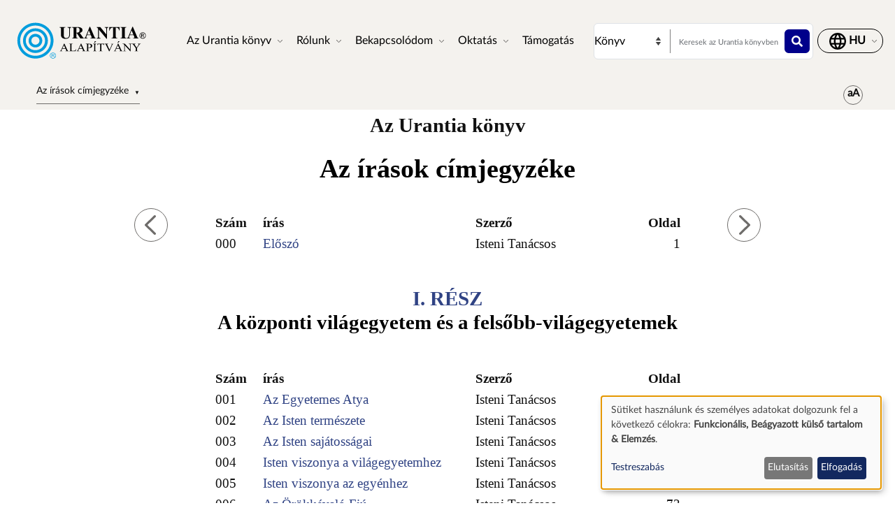

--- FILE ---
content_type: text/html; charset=UTF-8
request_url: https://www.urantia.org/hu/az-urantia-konyv/az-irasok-cimjegyzeke
body_size: 19277
content:
<!DOCTYPE html>
<html lang="hu" dir="ltr" prefix="og: https://ogp.me/ns#">
  <head>
    <meta charset="utf-8" />
<meta name="description" content="Az Urantia könyv Az írások címjegyzéke Szám írás Szerző Oldal" />
<link rel="canonical" href="https://www.urantia.org/hu/az-urantia-konyv/az-irasok-cimjegyzeke" />
<link rel="icon" href="/sites/default/files/site-logos/favicon/favicon.ico" />
<link rel="mask-icon" href="/sites/default/files/site-logos/favicon/safari-pinned-tab.svg" color="#5bbad5" />
<link rel="icon" sizes="16x16" href="/sites/default/files/site-logos/favicon/favicon-16x16.png" />
<link rel="icon" sizes="32x32" href="/sites/default/files/site-logos/favicon/favicon-32x32.png" />
<link rel="icon" sizes="192x192" href="/sites/default/files/site-logos/favicon/android-chrome-192x192.png" />
<link rel="apple-touch-icon" sizes="180x180" href="/sites/default/files/site-logos/favicon/apple-touch-icon.png" />
<link rel="apple-touch-icon-precomposed" sizes="180x180" href="/sites/default/files/site-logos/favicon/apple-touch-icon.png" />
<link rel="manifest" href="/sites/default/files/site-logos/favicon/site.webmanifest" crossorigin="use-credentials" />
<meta name="Generator" content="Drupal 10 (https://www.drupal.org)" />
<meta name="MobileOptimized" content="width" />
<meta name="HandheldFriendly" content="true" />
<meta name="viewport" content="width=device-width, initial-scale=1, shrink-to-fit=no" />
<meta http-equiv="x-ua-compatible" content="ie=edge" />
<link rel="alternate" hreflang="en" href="https://www.urantia.org/urantia-book-standardized/titles-papers" />
<link rel="alternate" hreflang="ar" href="https://www.urantia.org/ar/kitb-ywrnshy/nawyn-alawraq" />
<link rel="alternate" hreflang="bg" href="https://www.urantia.org/bg/knigata-urantiya/zaglaviyata-na-dokumenti" />
<link rel="alternate" hreflang="zh-hans" href="https://www.urantia.org/zh-hans/urantia-book/gepianbiaoti" />
<link rel="alternate" hreflang="cs" href="https://www.urantia.org/cs/kniha-urantia/nazvy-kapitol" />
<link rel="alternate" hreflang="da" href="https://www.urantia.org/da/urantia-bogen/papirernes-titler" />
<link rel="alternate" hreflang="nl" href="https://www.urantia.org/nl/het-urantia-boek/de-titels-van-de-verhandelingen" />
<link rel="alternate" hreflang="et" href="https://www.urantia.org/et/urantia-raamat/kirjade-pealkirjad" />
<link rel="alternate" hreflang="fa" href="https://www.urantia.org/fa/khtb-ywrnshy/nawyn-mqalat" />
<link rel="alternate" hreflang="fi" href="https://www.urantia.org/fi/urantia-kirja/lukujen-otsikot" />
<link rel="alternate" hreflang="fr" href="https://www.urantia.org/fr/le-livre-d-urantia/table-des-matieres-resumee" />
<link rel="alternate" hreflang="de" href="https://www.urantia.org/de/das-urantia-buch/titel-der-schriften" />
<link rel="alternate" hreflang="el" href="https://www.urantia.org/el/vivlio-tis-oyrantia/oi-titloi-ton-eggrafon" />
<link rel="alternate" hreflang="he" href="https://www.urantia.org/he/hspr-shl-vrntyh/kwtrwt-hmsmkym" />
<link rel="alternate" hreflang="hu" href="https://www.urantia.org/hu/az-urantia-konyv/az-irasok-cimjegyzeke" />
<link rel="alternate" hreflang="id" href="https://www.urantia.org/id/buku-urantia/judul-judul-makalah" />
<link rel="alternate" hreflang="it" href="https://www.urantia.org/it/il-libro-di-urantia/i-titoli-dei-fascicoli" />
<link rel="alternate" hreflang="ja" href="https://www.urantia.org/ja/uranteiabutuku/gezhangnotiming" />
<link rel="alternate" hreflang="ko" href="https://www.urantia.org/ko/yuransia-seo/nonmun-jemog" />
<link rel="alternate" hreflang="lt" href="https://www.urantia.org/lt/urantijos-knyga/dokumentu-pavadinimai" />
<link rel="alternate" hreflang="pl" href="https://www.urantia.org/pl/ksiega-urantii/tytuly-przekazow" />
<link rel="alternate" hreflang="pt" href="https://www.urantia.org/pt/o-livro-de-urantia/titulos-dos-documentos" />
<link rel="alternate" hreflang="ro" href="https://www.urantia.org/ro/cartea-urantia/titlurile-documentelor" />
<link rel="alternate" hreflang="ru" href="https://www.urantia.org/ru/kniga-urantii/nazvaniya-dokumentov" />
<link rel="alternate" hreflang="es" href="https://www.urantia.org/es/el-libro-urantia/los-titulos-de-los-documentos" />
<link rel="alternate" hreflang="es-eur" href="https://www.urantia.org/es-eur/el-libro-de-urantia-europea/indice-de-materias" />
<link rel="alternate" hreflang="es-int" href="https://www.urantia.org/es-int/el-libro-de-urantia-internacional/los-titulos-de-los-documentos" />
<link rel="alternate" hreflang="sv" href="https://www.urantia.org/sv/urantiaboken/kapitelrubriker" />
<link rel="alternate" hreflang="tr" href="https://www.urantia.org/tr/urantianin-kitabi/yazilarin-basliklari" />
<link rel="prev" href="/hu/az-urantia-konyv/konyv-reszei" />
<link rel="up" href="/hu/az-urantia-konyv/impresszum" />
<link rel="next" href="/hu/az-urantia-konyv/konyv-tartalomjegyzeke" />

    <title>Az írások címjegyzéke | Az Urantia könyv | Urantia Alapítvány</title>
    <link rel="stylesheet" media="all" href="/sites/default/files/css/css_IExUTAJiJJC7ntQClHNHFJFs8V0NPgJwm6781In86rI.css?delta=0&amp;language=hu&amp;theme=urantia&amp;include=[base64]" />
<link rel="stylesheet" media="all" href="/sites/default/files/css/css_ShvN_W9pts0yCWSbj7Tb_tr19k18dgdd97wF983izT4.css?delta=1&amp;language=hu&amp;theme=urantia&amp;include=[base64]" />
<link rel="stylesheet" media="all" href="//use.fontawesome.com/releases/v5.13.0/css/all.css" />
<link rel="stylesheet" media="all" href="/sites/default/files/css/css_rOwTEB8Ny237MT0O9IAMMu_iv5nLk7xF5oS51SgfJI4.css?delta=3&amp;language=hu&amp;theme=urantia&amp;include=[base64]" />

    <script type="application/json" data-drupal-selector="drupal-settings-json">{"path":{"baseUrl":"\/","pathPrefix":"hu\/","currentPath":"node\/20","currentPathIsAdmin":false,"isFront":false,"currentLanguage":"hu"},"pluralDelimiter":"\u0003","suppressDeprecationErrors":true,"ajaxPageState":{"libraries":"[base64]","theme":"urantia","theme_token":null},"ajaxTrustedUrl":{"\/hu\/search\/node":true},"gtag":{"tagId":"","consentMode":true,"otherIds":[],"events":[],"additionalConfigInfo":[]},"gtm":{"tagId":null,"settings":{"data_layer":"dataLayer","include_classes":false,"allowlist_classes":"","blocklist_classes":"","include_environment":false,"environment_id":"","environment_token":""},"tagIds":["GTM-WXKH457"]},"responsive_menu":{"position":"right","theme":"theme-light","pagedim":"pagedim","modifyViewport":true,"use_bootstrap":true,"breakpoint":"all and (min-width: 768px)","drag":false,"superfish":{"active":true,"delay":300,"speed":100,"speedOut":100},"mediaQuery":"all and (min-width: 768px)","custom":{"options":{"navbar":{"add":true,"title":"Men\u00fc"}},"config":{"classNames":{"selected":"my-custom-menu--active-trail"}}}},"klaro":{"config":{"elementId":"klaro","storageMethod":"cookie","cookieName":"klaro","cookieExpiresAfterDays":180,"cookieDomain":"","groupByPurpose":false,"acceptAll":false,"hideDeclineAll":false,"hideLearnMore":false,"learnMoreAsButton":false,"additionalClass":" hide-consent-dialog-title klaro-theme-urantia","htmlTexts":false,"autoFocus":true,"privacyPolicy":"\/privacy-policy","lang":"hu","services":[{"name":"cms","default":true,"title":"Funkcion\u00e1lis","description":"Adatokat t\u00e1rol a b\u00f6ng\u00e9sz\u0151j\u00e9ben (pl. felhaszn\u00e1l\u00f3i munkamenet s\u00fcti) (a weboldal haszn\u00e1lat\u00e1hoz sz\u00fcks\u00e9ges).","purposes":["cms"],"callbackCode":"","cookies":[["^[SESS|SSESS]","",""]],"required":true,"optOut":false,"onlyOnce":false,"contextualConsentOnly":false,"contextualConsentText":"","wrapperIdentifier":[],"translations":{"hu":{"title":"Funkcion\u00e1lis"}}},{"name":"klaro","default":true,"title":"Hozz\u00e1j\u00e1rul\u00e1skezel\u0151","description":"Klaro! A s\u00fcti- \u00e9s hozz\u00e1j\u00e1rul\u00e1skezel\u0151 elmenti a hozz\u00e1j\u00e1rul\u00e1si \u00e1llapot\u00e1t a b\u00f6ng\u00e9sz\u0151ben.","purposes":["cms"],"callbackCode":"","cookies":[["klaro","",""]],"required":true,"optOut":false,"onlyOnce":false,"contextualConsentOnly":false,"contextualConsentText":"","wrapperIdentifier":[],"translations":{"hu":{"title":"Hozz\u00e1j\u00e1rul\u00e1skezel\u0151"}}},{"name":"youtube","default":true,"title":"YouTube","description":"A YouTube egy online vide\u00f3megoszt\u00f3 platform, amely a Google tulajdona.","purposes":["external_content"],"callbackCode":"","cookies":[],"required":false,"optOut":false,"onlyOnce":false,"contextualConsentOnly":false,"contextualConsentText":"","wrapperIdentifier":[],"translations":{"hu":{"title":"YouTube"}}},{"name":"ga","default":true,"title":"Google Analytics","description":"A weboldal online l\u00e1togat\u00e1sait szolg\u00e1ltat\u00e1sk\u00e9nt k\u00f6veti nyomon.","purposes":["analytics"],"callbackCode":"if (typeof gtag === \u0027function\u0027) {\r\n   gtag(\u0027consent\u0027, \u0027update\u0027, {\r\n      \u0027analytics_storage\u0027: consent ? \u0027granted\u0027 : \u0027denied\u0027,\r\n      \u0027ad_storage\u0027: consent ? \u0027granted\u0027 : \u0027denied\u0027,\r\n      \u0027ad_personalization\u0027: consent ? \u0027granted\u0027 : \u0027denied\u0027,\r\n      \u0027ad_user_data\u0027: consent ? \u0027granted\u0027 : \u0027denied\u0027,\r\n   });\r\n}","cookies":[["^_ga(_.*)?","",""],["^_gid","",""],["^IDE","",""]],"required":false,"optOut":false,"onlyOnce":false,"contextualConsentOnly":false,"contextualConsentText":"","wrapperIdentifier":[],"translations":{"hu":{"title":"Google Analytics"}}}],"translations":{"hu":{"consentModal":{"title":"Szem\u00e9lyes adatok \u00e9s s\u00fctik haszn\u00e1lata","description":"K\u00e9rj\u00fck, v\u00e1lassza ki azokat a szolg\u00e1ltat\u00e1sokat \u00e9s harmadik f\u00e9lt\u0151l sz\u00e1rmaz\u00f3 alkalmaz\u00e1sokat, amelyeket haszn\u00e1lni szeretn\u00e9nk.","privacyPolicy":{"name":"adatv\u00e9delmi ir\u00e1nyelvek","text":"Tov\u00e1bbi inform\u00e1ci\u00f3\u00e9rt olvassa el a(z) {privacyPolicy} dokumentumunkat."}},"consentNotice":{"title":"Szem\u00e9lyes adatok \u00e9s s\u00fctik haszn\u00e1lata","changeDescription":"There were changes since your last visit, please update your consent.","description":"S\u00fctiket haszn\u00e1lunk \u00e9s szem\u00e9lyes adatokat dolgozunk fel a k\u00f6vetkez\u0151 c\u00e9lokra: {purposes}.\r\n","learnMore":"Testreszab\u00e1s","privacyPolicy":{"name":"adatv\u00e9delmi ir\u00e1nyelvek"}},"ok":"Elfogad\u00e1s","save":"Ment\u00e9s","decline":"Elutas\u00edt\u00e1s","close":"Bez\u00e1r","acceptAll":"Accept all","acceptSelected":"Kiv\u00e1lasztottak elfogad\u00e1sa","service":{"disableAll":{"title":"Minden szolg\u00e1ltat\u00e1s be-\/kikapcsol\u00e1sa","description":"Haszn\u00e1lja ezt a kapcsol\u00f3t az \u00f6sszes szolg\u00e1ltat\u00e1s enged\u00e9lyez\u00e9s\u00e9hez vagy letilt\u00e1s\u00e1hoz."},"optOut":{"title":"(opt-out)","description":"This service is loaded by default (opt-out possible)."},"required":{"title":"(mindig sz\u00fcks\u00e9ges)","description":"This service is always required."},"purposes":"Purposes","purpose":"C\u00e9l"},"contextualConsent":{"acceptAlways":"Mindig","acceptOnce":"Igen (ez alkalommal)","description":"Load external content supplied by {title}?"},"poweredBy":"Klaro! \u00e1ltal m\u0171k\u00f6dtetve","purposeItem":{"service":"Service","services":"Services"},"privacyPolicy":{"name":"adatv\u00e9delmi ir\u00e1nyelvek","text":"Tov\u00e1bbi inform\u00e1ci\u00f3\u00e9rt olvassa el a(z) {privacyPolicy} dokumentumunkat."},"purposes":{"cms":{"title":"Funkcion\u00e1lis","description":""},"advertising":{"title":"Hirdet\u00e9s \u00e9s marketing","description":""},"analytics":{"title":"Elemz\u00e9s","description":""},"livechat":{"title":"Live chat","description":""},"security":{"title":"Biztons\u00e1g","description":""},"styling":{"title":"St\u00edlus","description":""},"external_content":{"title":"Be\u00e1gyazott k\u00fcls\u0151 tartalom","description":""}}}},"showNoticeTitle":true,"styling":{"theme":["light"]}},"dialog_mode":"notice","show_toggle_button":false,"toggle_button_icon":null,"show_close_button":false,"exclude_urls":[],"disable_urls":[]},"block_ajax":{"config":{"type":"GET","timeout":"60000","async":true,"cache":true,"dataType":"json"},"blocks":{"urantia_custombooknavigation":{"id":"custom_book_navigation","label":"Custom book navigation","label_display":"0","provider":"custom_book_block","block_mode":"all pages","target_book":"17","start_level":"1","max_levels":"0","always_expand":1,"block_ajax":{"is_ajax":1,"max_age":"0","show_spinner":1,"placeholder":"Loading...","ajax_defaults":{"method":"GET","timeout":"60000","others":{"async":"async","cache":"cache"}}}}}},"user":{"uid":0,"permissionsHash":"b89483aea1183f28c3d8feeab677d81a2f16338de296cf839b7407647ddac358"}}</script>
<script src="/sites/default/files/js/js_cAHE9zqdX8aC7hjY7ChV1jp7cAKBubeqRwW4iaLOp8w.js?scope=header&amp;delta=0&amp;language=hu&amp;theme=urantia&amp;include=[base64]"></script>
<script src="/modules/contrib/google_tag/js/gtag.js?t9nhtr"></script>
<script src="/modules/contrib/google_tag/js/gtm.js?t9nhtr"></script>
<script src="/libraries/klaro/dist/klaro-no-translations-no-css.js?t9nhtr" defer id="klaro-js"></script>

  </head>
  <body id="bootstrap-overrides"  class="layout-no-sidebars page-node-20 path-node node--type-book">
    <a href="#main-content" class="visually-hidden-focusable">
      Ugrás a tartalomra
    </a>
    <noscript><iframe src="https://www.googletagmanager.com/ns.html?id=GTM-WXKH457"
                  height="0" width="0" style="display:none;visibility:hidden"></iframe></noscript>

      <div class="dialog-off-canvas-main-canvas" data-off-canvas-main-canvas>
    
<div id="page-wrapper">
  <div id="page">
    <header id="header" class="header" role="banner" aria-label="Site header">
      
        
  <div class="container-fluid p-3 px-4">
    <div class="row align-items-center">
      <div class="col-8 col-sm-9 col-md-3 col-lg-2 col-xl-2 order-1 order-sm-1 order-md-1 order-lg-1 order-xl-1 my-3">
            <a href="/hu" title="Címlap" rel="home" class="navbar-brand">
          <img src="/sites/default/files/site-logos/hungarian-logo.svg" alt="Címlap" class="img-fluid d-inline-block align-top site-logo-img" />
        <span class="ml-2 d-none d-md-inline"></span>
  </a>


      </div>
      <div class="col-2 col-sm-1 col-md-1 col-lg-6 col-xl-6 order-3 order-sm-3 order-md-4 order-lg-2 order-xl-2 d-flex justify-content-end text-nowrap d-print-none">
        <nav  class="navbar navbar-dark bg-primary navbar-expand-lg" id="navbar-main">
                                <button class="navbar-toggler navbar-toggler-right" type="button" data-toggle="collapse" data-target="#CollapsingNavbar" aria-controls="CollapsingNavbar" aria-expanded="false" aria-label="Toggle navigation">
              <span class="navbar-toggler-icon"></span>
            </button>
            <div class="collapse navbar-collapse" id="CollapsingNavbar">
                <div id="block-urantia-horizontalmenu" class="block block-responsive-menu block-responsive-menu-horizontal-menu">
  
    
      <div class="content">
      <nav class="responsive-menu-block-wrapper">
  
              <ul id="horizontal-menu" class="horizontal-menu">
                    <li class="menu-item menu-item--expanded">
        <span data-icon-position="before">Az Urantia könyv</span>
                                <ul class="menu sub-nav">
                    <li class="menu-item">
        <a href="/hu/az-urantia-konyv/elolvasom" data-drupal-link-system-path="node/255">Elolvasom</a>
              </li>
                <li class="menu-item">
        <a href="/hu/az-urantia-konyv/az-urantia-konyv-szovegenek-letoltese" data-drupal-link-system-path="node/304">Letöltöm</a>
              </li>
                <li class="menu-item">
        <a href="/hu/az-urantia-konyv/meghallgatom" data-drupal-link-system-path="node/301">Meghallgatom</a>
              </li>
                <li class="menu-item">
        <a href="/hu/bevezetes-az-urantia-konyvhoz" data-drupal-link-system-path="node/307">Bevezetés</a>
              </li>
                <li class="menu-item">
        <a href="/hu/MultiLanguageBook" data-drupal-link-system-path="node/259">Többnyelvű könyv</a>
              </li>
                <li class="menu-item">
        <a href="/hu/az-urantia-konyv/megveszem" title="Megveszem Az Urantia könyv" data-drupal-link-system-path="node/305">Megveszem</a>
              </li>
        </ul>
  
              </li>
                <li class="menu-item menu-item--expanded">
        <span data-icon-position="before">Rólunk</span>
                                <ul class="menu sub-nav">
                    <li class="menu-item">
        <a href="/hu/rolunk/kik-vagyunk" data-drupal-link-system-path="node/261">Kik is vagyunk</a>
              </li>
                <li class="menu-item">
        <a href="/hu/rolunk/mivel-is-foglalkozunk" data-drupal-link-system-path="node/262">Mivel foglalkozunk</a>
              </li>
                <li class="menu-item">
        <a href="/hu/news" data-drupal-link-system-path="node/298">Hírek</a>
              </li>
                <li class="menu-item">
        <a href="/hu/annual-report" data-drupal-link-system-path="node/2058">Éves beszámolók</a>
              </li>
        </ul>
  
              </li>
                <li class="menu-item menu-item--expanded">
        <span data-icon-position="before">Bekapcsolódom</span>
                                <ul class="menu sub-nav">
                    <li class="menu-item">
        <a href="/hu/bekapcsolodom/kapcsolat-az-olvasokkal" data-drupal-link-system-path="node/264">Kapcsolat az olvasókkal</a>
              </li>
                <li class="menu-item">
        <a href="/hu/esemenyek" data-drupal-link-system-path="node/265">Események</a>
              </li>
                <li class="menu-item">
        <a href="/hu/kapcsolatfelvetel" data-drupal-link-system-path="node/245">Kapcsolatfelvétel</a>
              </li>
        </ul>
  
              </li>
                <li class="menu-item menu-item--expanded">
        <span data-icon-position="before">Oktatás</span>
                                <ul class="menu sub-nav">
                    <li class="menu-item">
        <a href="/hu/oktatas/online-iskola" data-drupal-link-system-path="node/267">Online iskola</a>
              </li>
                <li class="menu-item">
        <a href="/hu/oktatas/oktatasi-segedanyagok" data-drupal-link-system-path="node/268">Oktatási segédanyagok</a>
              </li>
                <li class="menu-item">
        <a href="/hu/node/269" data-drupal-link-system-path="node/269">Szemináriumok és előadások</a>
              </li>
                <li class="menu-item">
        <a href="https://library.urantia.org/" data-icon-position="before">Fordítási könyvtár</a>
              </li>
        </ul>
  
              </li>
                <li class="menu-item">
        <a href="/hu/node/300" data-drupal-link-system-path="node/300">Támogatás</a>
              </li>
        </ul>
  


</nav>



    </div>
  </div>


            </div>
                                      </nav>
      </div>
      <div class="col-12 col-sm-12 col-md-6 col-lg-3 col-xl-3 order-3 order-sm-3 order-md-2 order-lg-3 order-xl-3 px-0 d-print-none">
        <div class="row search-row py-2 flex-nowrap col-12 m-0">
          <select id="searchType" class="col-4 px-0 invisible">
            <option value="book">Könyv</option>
            <option value="website">Honlap</option>
          </select>
          <div class="website-search-form hidden col-8">
              <section class="row region region-header-form">
    <div class="search-block-form block block-search block-search-form-block" data-drupal-selector="search-block-form" id="block-urantia-search-form-wide" role="search">
  
    
    <div class="content container-inline">
        <div class="content container-inline">
      <form action="/hu/search/node" method="get" id="search-block-form" accept-charset="UTF-8" class="search-form search-block-form form-row">
  




        
  <div class="js-form-item js-form-type-search form-type-search js-form-item-keys form-item-keys form-no-label mb-3">
          <label for="edit-keys" class="visually-hidden">Keresés</label>
                    <input title="Enter the terms you wish to search for." placeholder="Keresek ezen a weboldalon" data-drupal-selector="edit-keys" type="search" id="edit-keys" name="keys" value="" size="15" maxlength="128" class="form-search form-control" />

                      </div>
<div data-drupal-selector="edit-actions" class="form-actions js-form-wrapper form-wrapper mb-3" id="edit-actions"><button data-drupal-selector="edit-submit" type="submit" id="edit-submit" value="" class="button js-form-submit form-submit btn btn-primary"></button>
</div>

</form>

    </div>
  
  </div>
</div>

  </section>

          </div>
          <div class="uranita-external hidden col-8 px-1">
            <form action="/hu/az-urantia-konyv/keresem" method="GET" id="book-search-form" class="search-form uranita-external">
              <div class="form-item">
                <input type="text" class="input-text empty form-search form-control" value="" size="15" name="keys" id="hdr-book" placeholder="Keresek az Urantia könyvben">
                <button data-drupal-selector="book-submit" type="submit" id="book-submit" value="" class="button js-form-submit form-submit btn btn-primary"></button>
              </div>
            </form>
          </div>
        </div>
      </div>
      <div class="col-2 col-sm-2 col-md-2 col-lg-1 col-xl-1 order-2 order-sm-2 order-md-3 order-lg-4 order-xl-4 text-nowrap d-print-none">
          <section class="row region region-secondary-menu">
    <nav role="navigation" aria-labelledby="block-urantia-actionmenu-menu" id="block-urantia-actionmenu" class="block block-menu navigation menu--action-menu">
            
  <h2 class="visually-hidden" id="block-urantia-actionmenu-menu">Action Menu</h2>
  

        
              <ul class="clearfix nav justify-content-center">
                    <li class="nav-item p-0 d-flex align-items-center">
                <span data-icon-position="before" class="nav-link">  <svg class="micon uranita-icon-set-Language" aria-hidden="true"><use xlink:href="https://www.urantia.org/sites/default/files/micon/uranita-icon-set/symbol-defs.svg#uranita-icon-set-Language"></use></svg>

  <span  class="icon-label">
    &nbsp;
  </span>
</span>
              </li>
        </ul>
  


  </nav>

  </section>

      </div>
    </div>
  </div>

  <div class="header-book d-print-none">
    <div class="container">
      <div class="row">
        <div class="col-md-12">
            <section class="row region region-header-book">
    <div class="block-ajax">
  
  <div class="block-ajax-placeholder"
       data-block-ajax-id="urantia_custombooknavigation"
       data-block-ajax-plugin-id="custom_book_navigation"
       data-block-ajax-provider="custom_book_block"
       data-block-ajax-placeholder="Loading..."
       data-block-ajax-show-spinner="1">
      </div>
</div>
<div id="block-urantia-audiostreaming" class="block block-urantia-book block-audio-streaming">
  
    
      <div class="content">
      
    </div>
  </div>
<div id="block-urantia-textsizetoggleparagraphnumber" class="block block-urantia-book block-text-size-and-toggle-paragraph-number">
  
    
      <div class="content">
      
<div class="block block-">
  <div class="text-size-toggle-paragraph-number-outer-wrapper">
    <div class="text-size-crontrols-toggle" type="button" data-bs-toggle="collapse" data-bs-target="#toggleParagraphNumbersWrapper" aria-expanded=false aria-controls="toggleParagraphNumbersWrapper">
      <span class="icon-text-size"></span>
    </div>
    <div id="toggleParagraphNumbersWrapper" class="text-size-toggle-paragraph-number-wrapper collapse">
      <div class="text-size-toggles">
        <span class="text-small-toggle"></span>
        <span class="text-regular-toggle active"></span>
        <span class="text-large-toggle"></span>
      </div>
      <div class="toggle-paragraph-numbers-wrapper">
        <label class="switch">
          <input type="checkbox" checked="checked">
          <span class="slider round"></span>
        </label>
        <span class="switch-label">
          Bekezdésszámozás
        </span>
      </div>
    </div>
  </div>
</div>

    </div>
  </div>

  </section>

        </div>
      </div>
    </div>
  </div>

  <div class="header-audiobook d-print-none">
    <div class="container-fluid bg-dark text-white">
      
    </div>
  </div>

    </header>
          <div class="highlighted">
        <aside class="container-fluid section clearfix" role="complementary">
            <div data-drupal-messages-fallback class="hidden"></div>


        </aside>
      </div>
            <div id="main-wrapper" class="layout-main-wrapper clearfix">
              <div id="main" class="p-0 container-fluid">
          
          <div class="row mx-0 row-offcanvas row-offcanvas-left clearfix">
              <main class="main-content col" id="content" role="main">
                <section class="section">
                  <a href="#main-content" id="main-content" tabindex="-1"></a>
                    
<section  class="region-wrapper-content full-width" style="">
			                <div id="block-urantia-page-title" class="block block-core block-page-title-block">
  
    
      <div class="content">
      
  <h1 class="title"><span class="field field--name-title field--type-string field--label-hidden">Az írások címjegyzéke</span>
</h1>


    </div>
  </div>
<div id="block-urantia-content" class="block block-system block-system-main-block">
  
    
      <div class="content">
      
<div data-history-node-id="20" class="node node--type-book node--view-mode-full ds-1col clearfix">

  

  <div class="container">
    
            <div class="clearfix text-formatted field field--name-body field--type-text-with-summary field--label-hidden field__item"><div class="bookRead">
        <p class="title" data-tin="UF-HUN-001-2010-1.4">Az Urantia könyv</p>
        <h1>Az írások címjegyzéke</h1><p>
      <span class="pnr"><strong>Szám</strong></span>
      <span class="ptc"><strong>írás</strong></span>
      <span class="pac"><strong>Szerző</strong></span>
      <span class="ppg"><strong>Oldal</strong></span>
    </p>
      <p>
        <span class="pnr">000</span>
        <span class="ptc">
          <a href="/hu/az-urantia-konyv/eloszo" title="írás 0">Előszó</a>
        </span>
        <span class="pac">Isteni Tanácsos</span>
        <span class="ppg">1</span>
      </p><h2><a href="/hu/az-urantia-konyv/resz-i-kozponti-vilagegyetem-es-felsobb-vilagegyetemek" title="A központi világegyetem és a felsőbb-világegyetemek">I. RÉSZ</a><br>A központi világegyetem és a felsőbb-világegyetemek</h2><p>
      <span class="pnr"><strong>Szám</strong></span>
      <span class="ptc"><strong>írás</strong></span>
      <span class="pac"><strong>Szerző</strong></span>
      <span class="ppg"><strong>Oldal</strong></span>
    </p>
      <p>
        <span class="pnr">001</span>
        <span class="ptc">
          <a href="/hu/az-urantia-konyv/1-iras-az-egyetemes-atya" title="írás 1">Az Egyetemes Atya</a>
        </span>
        <span class="pac">Isteni Tanácsos</span>
        <span class="ppg">21</span>
      </p>
      <p>
        <span class="pnr">002</span>
        <span class="ptc">
          <a href="/hu/az-urantia-konyv/2-iras-az-isten-termeszete" title="írás 2">Az Isten természete</a>
        </span>
        <span class="pac">Isteni Tanácsos</span>
        <span class="ppg">33</span>
      </p>
      <p>
        <span class="pnr">003</span>
        <span class="ptc">
          <a href="/hu/az-urantia-konyv/3-iras-az-isten-sajatossagai" title="írás 3">Az Isten sajátosságai</a>
        </span>
        <span class="pac">Isteni Tanácsos</span>
        <span class="ppg">44</span>
      </p>
      <p>
        <span class="pnr">004</span>
        <span class="ptc">
          <a href="/hu/az-urantia-konyv/4-iras-isten-viszonya-vilagegyetemhez" title="írás 4">Isten viszonya a világegyetemhez</a>
        </span>
        <span class="pac">Isteni Tanácsos</span>
        <span class="ppg">54</span>
      </p>
      <p>
        <span class="pnr">005</span>
        <span class="ptc">
          <a href="/hu/az-urantia-konyv/5-iras-isten-viszonya-az-egyenhez" title="írás 5">Isten viszonya az egyénhez</a>
        </span>
        <span class="pac">Isteni Tanácsos</span>
        <span class="ppg">62</span>
      </p>
      <p>
        <span class="pnr">006</span>
        <span class="ptc">
          <a href="/hu/az-urantia-konyv/6-iras-az-orokkevalo-fiu" title="írás 6">Az Örökkévaló Fiú</a>
        </span>
        <span class="pac">Isteni Tanácsos</span>
        <span class="ppg">73</span>
      </p>
      <p>
        <span class="pnr">007</span>
        <span class="ptc">
          <a href="/hu/az-urantia-konyv/7-iras-az-orokkevalo-fiu-viszonya-vilagegyetemhez" title="írás 7">Az Örökkévaló Fiú viszonya a világegyetemhez</a>
        </span>
        <span class="pac">Isteni Tanácsos</span>
        <span class="ppg">81</span>
      </p>
      <p>
        <span class="pnr">008</span>
        <span class="ptc">
          <a href="/hu/az-urantia-konyv/8-iras-vegtelen-szellem" title="írás 8">A Végtelen Szellem</a>
        </span>
        <span class="pac">Isteni Tanácsos</span>
        <span class="ppg">90</span>
      </p>
      <p>
        <span class="pnr">009</span>
        <span class="ptc">
          <a href="/hu/az-urantia-konyv/9-iras-vegtelen-szellem-viszonya-vilagegyetemhez" title="írás 9">A Végtelen Szellem viszonya a világegyetemhez</a>
        </span>
        <span class="pac">Isteni Tanácsos</span>
        <span class="ppg">98</span>
      </p>
      <p>
        <span class="pnr">010</span>
        <span class="ptc">
          <a href="/hu/az-urantia-konyv/10-iras-paradicsomi-haromsag" title="írás 10">A paradicsomi Háromság</a>
        </span>
        <span class="pac">Világegyetemi Ítélő</span>
        <span class="ppg">108</span>
      </p>
      <p>
        <span class="pnr">011</span>
        <span class="ptc">
          <a href="/hu/az-urantia-konyv/11-iras-paradicsom-orok-szigete" title="írás 11">A Paradicsom Örök Szigete</a>
        </span>
        <span class="pac">Bölcsesség-tökéletesítő</span>
        <span class="ppg">118</span>
      </p>
      <p>
        <span class="pnr">012</span>
        <span class="ptc">
          <a href="/hu/az-urantia-konyv/12-iras-vilagegyetemek-mindensege" title="írás 12">A világegyetemek mindensége</a>
        </span>
        <span class="pac">Bölcsesség-tökéletesítő</span>
        <span class="ppg">128</span>
      </p>
      <p>
        <span class="pnr">013</span>
        <span class="ptc">
          <a href="/hu/az-urantia-konyv/13-iras-paradicsom-szent-szferai" title="írás 13">A Paradicsom szent szférái</a>
        </span>
        <span class="pac">Bölcsesség-tökéletesítő</span>
        <span class="ppg">143</span>
      </p>
      <p>
        <span class="pnr">014</span>
        <span class="ptc">
          <a href="/hu/az-urantia-konyv/14-iras-kozponti-es-isteni-vilagegyetem" title="írás 14">A központi és isteni világegyetem</a>
        </span>
        <span class="pac">Bölcsesség-tökéletesítő</span>
        <span class="ppg">152</span>
      </p>
      <p>
        <span class="pnr">015</span>
        <span class="ptc">
          <a href="/hu/az-urantia-konyv/15-iras-het-felsobb-vilagegyetem" title="írás 15">A hét felsőbb-világegyetem</a>
        </span>
        <span class="pac">Világegyetemi Ítélő</span>
        <span class="ppg">164</span>
      </p>
      <p>
        <span class="pnr">016</span>
        <span class="ptc">
          <a href="/hu/az-urantia-konyv/16-iras-het-tokeletes-szellem" title="írás 16">A Hét Tökéletes Szellem</a>
        </span>
        <span class="pac">Világegyetemi Ítélő</span>
        <span class="ppg">184</span>
      </p>
      <p>
        <span class="pnr">017</span>
        <span class="ptc">
          <a href="/hu/az-urantia-konyv/17-iras-het-legfelsobb-szellem-csoport" title="írás 17">A hét legfelsőbb szellem-csoport</a>
        </span>
        <span class="pac">Isteni Tanácsos</span>
        <span class="ppg">197</span>
      </p>
      <p>
        <span class="pnr">018</span>
        <span class="ptc">
          <a href="/hu/az-urantia-konyv/18-iras-legfelsobb-haromsagi-szemelyisegek" title="írás 18">A Legfelsőbb Háromsági Személyiségek</a>
        </span>
        <span class="pac">Isteni Tanácsos</span>
        <span class="ppg">207</span>
      </p>
      <p>
        <span class="pnr">019</span>
        <span class="ptc">
          <a href="/hu/az-urantia-konyv/19-iras-mellerendelt-haromsagi-szarmazasu-lenyek" title="írás 19">A mellérendelt háromsági-származású lények</a>
        </span>
        <span class="pac">Isteni Tanácsos</span>
        <span class="ppg">214</span>
      </p>
      <p>
        <span class="pnr">020</span>
        <span class="ptc">
          <a href="/hu/az-urantia-konyv/20-iras-paradicsomi-istenfiak" title="írás 20">A paradicsomi Istenfiak</a>
        </span>
        <span class="pac">Bölcsesség-tökéletesítő</span>
        <span class="ppg">223</span>
      </p>
      <p>
        <span class="pnr">021</span>
        <span class="ptc">
          <a href="/hu/az-urantia-konyv/21-iras-paradicsomi-teremto-fiak" title="írás 21">A paradicsomi Teremtő Fiak</a>
        </span>
        <span class="pac">Bölcsesség-tökéletesítő</span>
        <span class="ppg">234</span>
      </p>
      <p>
        <span class="pnr">022</span>
        <span class="ptc">
          <a href="/hu/az-urantia-konyv/22-iras-az-isten-haromsagot-elert-fiai" title="írás 22">Az Isten Háromságot-elért Fiai</a>
        </span>
        <span class="pac">Fenséges Hírvivő</span>
        <span class="ppg">243</span>
      </p>
      <p>
        <span class="pnr">023</span>
        <span class="ptc">
          <a href="/hu/az-urantia-konyv/23-iras-fuggetlen-hirvivok" title="írás 23">A Független Hírvivők</a>
        </span>
        <span class="pac">Isteni Tanácsos</span>
        <span class="ppg">256</span>
      </p>
      <p>
        <span class="pnr">024</span>
        <span class="ptc">
          <a href="/hu/az-urantia-konyv/24-iras-vegtelen-szellem-felsobb-szemelyisegei" title="írás 24">A Végtelen Szellem felsőbb személyiségei</a>
        </span>
        <span class="pac">Isteni Tanácsos</span>
        <span class="ppg">264</span>
      </p>
      <p>
        <span class="pnr">025</span>
        <span class="ptc">
          <a href="/hu/az-urantia-konyv/25-iras-ter-hirvivo-seregei" title="írás 25">A tér hírvivő seregei</a>
        </span>
        <span class="pac">Nagytekintélyű</span>
        <span class="ppg">273</span>
      </p>
      <p>
        <span class="pnr">026</span>
        <span class="ptc">
          <a href="/hu/az-urantia-konyv/26-iras-kozponti-vilagegyetem-segedkezo-szellemei" title="írás 26">A központi világegyetem segédkező szellemei</a>
        </span>
        <span class="pac">Bölcsesség-tökéletesítő</span>
        <span class="ppg">285</span>
      </p>
      <p>
        <span class="pnr">027</span>
        <span class="ptc">
          <a href="/hu/az-urantia-konyv/27-iras-az-elsorendu-szupernafok-segedkezese" title="írás 27">Az elsőrendű szupernáfok segédkezése</a>
        </span>
        <span class="pac">Bölcsesség-tökéletesítő</span>
        <span class="ppg">298</span>
      </p>
      <p>
        <span class="pnr">028</span>
        <span class="ptc">
          <a href="/hu/az-urantia-konyv/28-iras-felsobb-vilagegyetemek-segedkezo-szellemei" title="írás 28">A felsőbb-világegyetemek segédkező szellemei</a>
        </span>
        <span class="pac">Fenséges Hírvivő</span>
        <span class="ppg">306</span>
      </p>
      <p>
        <span class="pnr">029</span>
        <span class="ptc">
          <a href="/hu/az-urantia-konyv/29-iras-vilagegyetemi-eroter-iranyitok" title="írás 29">A Világegyetemi Erőtér-irányítók</a>
        </span>
        <span class="pac">Világegyetemi Ítélő</span>
        <span class="ppg">319</span>
      </p>
      <p>
        <span class="pnr">030</span>
        <span class="ptc">
          <a href="/hu/az-urantia-konyv/30-iras-nagy-vilagegyetem-szemelyisegei" title="írás 30">A nagy világegyetem személyiségei</a>
        </span>
        <span class="pac">Fenséges Hírvivő</span>
        <span class="ppg">330</span>
      </p>
      <p>
        <span class="pnr">031</span>
        <span class="ptc">
          <a href="/hu/az-urantia-konyv/31-iras-vegleges-testuletek" title="írás 31">A végleges testületek</a>
        </span>
        <span class="pac">Isteni Tanácsos és Egy Ismeretlen Nevű és Származású</span>
        <span class="ppg">345</span>
      </p><h2><a href="/hu/az-urantia-konyv/resz-ii-helyi-vilagegyetem" title="A helyi világegyetem">II. RÉSZ</a><br>A helyi világegyetem</h2><p>
      <span class="pnr"><strong>Szám</strong></span>
      <span class="ptc"><strong>írás</strong></span>
      <span class="pac"><strong>Szerző</strong></span>
      <span class="ppg"><strong>Oldal</strong></span>
    </p>
      <p>
        <span class="pnr">032</span>
        <span class="ptc">
          <a href="/hu/az-urantia-konyv/32-iras-helyi-vilagegyetemek-kialakulasa" title="írás 32">A helyi világegyetemek kialakulása</a>
        </span>
        <span class="pac">Fenséges Hírvivő</span>
        <span class="ppg">357</span>
      </p>
      <p>
        <span class="pnr">033</span>
        <span class="ptc">
          <a href="/hu/az-urantia-konyv/33-iras-helyi-vilagegyetem-igazgatasa" title="írás 33">A helyi világegyetem igazgatása</a>
        </span>
        <span class="pac">Főangyalok Vezetője</span>
        <span class="ppg">366</span>
      </p>
      <p>
        <span class="pnr">034</span>
        <span class="ptc">
          <a href="/hu/az-urantia-konyv/34-iras-helyi-vilagegyetemi-anyaszellem" title="írás 34">A helyi világegyetemi Anyaszellem</a>
        </span>
        <span class="pac">Fenséges Hírvivő</span>
        <span class="ppg">374</span>
      </p>
      <p>
        <span class="pnr">035</span>
        <span class="ptc">
          <a href="/hu/az-urantia-konyv/35-iras-helyi-vilagegyetemi-istenfiak" title="írás 35">A helyi világegyetemi Istenfiak</a>
        </span>
        <span class="pac">Főangyalok Vezetője</span>
        <span class="ppg">384</span>
      </p>
      <p>
        <span class="pnr">036</span>
        <span class="ptc">
          <a href="/hu/az-urantia-konyv/36-iras-az-elethordozok" title="írás 36">Az élethordozók</a>
        </span>
        <span class="pac">Vorondadek Fiú</span>
        <span class="ppg">396</span>
      </p>
      <p>
        <span class="pnr">037</span>
        <span class="ptc">
          <a href="/hu/az-urantia-konyv/37-iras-helyi-vilagegyetem-szemelyisegei" title="írás 37">A helyi világegyetem személyiségei</a>
        </span>
        <span class="pac">Ragyogó Estcsillag</span>
        <span class="ppg">406</span>
      </p>
      <p>
        <span class="pnr">038</span>
        <span class="ptc">
          <a href="/hu/az-urantia-konyv/38-iras-helyi-vilagegyetem-segedkezo-szellemei" title="írás 38">A helyi világegyetem segédkező szellemei</a>
        </span>
        <span class="pac">Melkizedek</span>
        <span class="ppg">418</span>
      </p>
      <p>
        <span class="pnr">039</span>
        <span class="ptc">
          <a href="/hu/az-urantia-konyv/39-iras-szerafseregek" title="írás 39">A szeráfseregek</a>
        </span>
        <span class="pac">Melkizedek</span>
        <span class="ppg">426</span>
      </p>
      <p>
        <span class="pnr">040</span>
        <span class="ptc">
          <a href="/hu/az-urantia-konyv/40-iras-felemelkedo-istenfiak" title="írás 40">A felemelkedő Istenfiak</a>
        </span>
        <span class="pac">Fenséges Hírvivő</span>
        <span class="ppg">443</span>
      </p>
      <p>
        <span class="pnr">041</span>
        <span class="ptc">
          <a href="/hu/az-urantia-konyv/41-iras-helyi-vilagegyetem-fizikai-sajatossagai" title="írás 41">A helyi világegyetem fizikai sajátosságai</a>
        </span>
        <span class="pac">Főangyal</span>
        <span class="ppg">455</span>
      </p>
      <p>
        <span class="pnr">042</span>
        <span class="ptc">
          <a href="/hu/az-urantia-konyv/42-iras-energia-elme-es-anyag" title="írás 42">Energia – elme és anyag</a>
        </span>
        <span class="pac">Fenséges Hírvivő</span>
        <span class="ppg">467</span>
      </p>
      <p>
        <span class="pnr">043</span>
        <span class="ptc">
          <a href="/hu/az-urantia-konyv/43-iras-csillagvilagok" title="írás 43">A csillagvilágok</a>
        </span>
        <span class="pac">Malavatia Melkizedek</span>
        <span class="ppg">485</span>
      </p>
      <p>
        <span class="pnr">044</span>
        <span class="ptc">
          <a href="/hu/az-urantia-konyv/44-iras-az-egi-mesterek" title="írás 44">Az égi mesterek</a>
        </span>
        <span class="pac">Főangyal</span>
        <span class="ppg">497</span>
      </p>
      <p>
        <span class="pnr">045</span>
        <span class="ptc">
          <a href="/hu/az-urantia-konyv/45-iras-helyi-csillagrendszer-igazgatasa" title="írás 45">A helyi csillagrendszer igazgatása</a>
        </span>
        <span class="pac">Melkizedek</span>
        <span class="ppg">509</span>
      </p>
      <p>
        <span class="pnr">046</span>
        <span class="ptc">
          <a href="/hu/az-urantia-konyv/46-iras-helyi-csillagrendszer-kozpontja" title="írás 46">A helyi csillagrendszer központja</a>
        </span>
        <span class="pac">Főangyal</span>
        <span class="ppg">519</span>
      </p>
      <p>
        <span class="pnr">047</span>
        <span class="ptc">
          <a href="/hu/az-urantia-konyv/47-iras-het-lakovilag" title="írás 47">A hét lakóvilág</a>
        </span>
        <span class="pac">Ragyogó Estcsillag</span>
        <span class="ppg">530</span>
      </p>
      <p>
        <span class="pnr">048</span>
        <span class="ptc">
          <a href="/hu/az-urantia-konyv/48-iras-morontia-elet" title="írás 48">A morontia élet</a>
        </span>
        <span class="pac">Főangyal</span>
        <span class="ppg">541</span>
      </p>
      <p>
        <span class="pnr">049</span>
        <span class="ptc">
          <a href="/hu/az-urantia-konyv/49-iras-lakott-vilagok" title="írás 49">A lakott világok</a>
        </span>
        <span class="pac">Melkizedek</span>
        <span class="ppg">559</span>
      </p>
      <p>
        <span class="pnr">050</span>
        <span class="ptc">
          <a href="/hu/az-urantia-konyv/50-iras-bolygohercegek" title="írás 50">A Bolygóhercegek</a>
        </span>
        <span class="pac">Másodrendű Lanonandek</span>
        <span class="ppg">572</span>
      </p>
      <p>
        <span class="pnr">051</span>
        <span class="ptc">
          <a href="/hu/az-urantia-konyv/51-iras-bolygok-adamjai" title="írás 51">A Bolygók Ádámjai</a>
        </span>
        <span class="pac">Másodrendű Lanonandek</span>
        <span class="ppg">580</span>
      </p>
      <p>
        <span class="pnr">052</span>
        <span class="ptc">
          <a href="/hu/az-urantia-konyv/52-iras-bolygok-halandoi-korszakai" title="írás 52">A bolygók halandói korszakai</a>
        </span>
        <span class="pac">Fenséges Hírvivő</span>
        <span class="ppg">589</span>
      </p>
      <p>
        <span class="pnr">053</span>
        <span class="ptc">
          <a href="/hu/az-urantia-konyv/53-iras-lucifer-fele-lazadas" title="írás 53">A Lucifer-féle lázadás</a>
        </span>
        <span class="pac">Manovandet Melkizedek</span>
        <span class="ppg">601</span>
      </p>
      <p>
        <span class="pnr">054</span>
        <span class="ptc">
          <a href="/hu/az-urantia-konyv/54-iras-lucifer-fele-lazadasbol-eredo-problemak" title="írás 54">A Lucifer-féle lázadás okozta gondok</a>
        </span>
        <span class="pac">Fenséges Hírvivő</span>
        <span class="ppg">613</span>
      </p>
      <p>
        <span class="pnr">055</span>
        <span class="ptc">
          <a href="/hu/az-urantia-konyv/55-iras-feny-es-elet-vilagai" title="írás 55">A fény és élet világai</a>
        </span>
        <span class="pac">Fenséges Hírvivő</span>
        <span class="ppg">621</span>
      </p>
      <p>
        <span class="pnr">056</span>
        <span class="ptc">
          <a href="/hu/az-urantia-konyv/56-iras-az-egyetemes-egyseg" title="írás 56">Az egyetemes egység</a>
        </span>
        <span class="pac">Fenséges Hírvivő és Makiventa Melkizedek</span>
        <span class="ppg">637</span>
      </p><h2><a href="/hu/az-urantia-konyv/resz-iii-az-urantia-tortenete" title="Az Urantia története">III. RÉSZ</a><br>Az Urantia története</h2><p>
      <span class="pnr"><strong>Szám</strong></span>
      <span class="ptc"><strong>írás</strong></span>
      <span class="pac"><strong>Szerző</strong></span>
      <span class="ppg"><strong>Oldal</strong></span>
    </p>
      <p>
        <span class="pnr">057</span>
        <span class="ptc">
          <a href="/hu/az-urantia-konyv/57-iras-az-urantia-keletkezese" title="írás 57">Az Urantia keletkezése</a>
        </span>
        <span class="pac">Élethordozó </span>
        <span class="ppg">651</span>
      </p>
      <p>
        <span class="pnr">058</span>
        <span class="ptc">
          <a href="/hu/az-urantia-konyv/58-iras-elet-letesitese-az-urantian" title="írás 58">Élet létesítése az Urantián</a>
        </span>
        <span class="pac">Élethordozó </span>
        <span class="ppg">664</span>
      </p>
      <p>
        <span class="pnr">059</span>
        <span class="ptc">
          <a href="/hu/az-urantia-konyv/59-iras-tengervizi-elet-az-urantian" title="írás 59">A tengervízi élet az Urantián</a>
        </span>
        <span class="pac">Élethordozó </span>
        <span class="ppg">672</span>
      </p>
      <p>
        <span class="pnr">060</span>
        <span class="ptc">
          <a href="/hu/az-urantia-konyv/60-iras-az-urantia-korai-szarazfoldi-elet-idoszakaban" title="írás 60">Az Urantia a korai szárazföldi élet időszakában</a>
        </span>
        <span class="pac">Élethordozó </span>
        <span class="ppg">685</span>
      </p>
      <p>
        <span class="pnr">061</span>
        <span class="ptc">
          <a href="/hu/az-urantia-konyv/61-iras-az-emlosok-kora-az-urantian" title="írás 61">Az emlősök kora az Urantián</a>
        </span>
        <span class="pac">Élethordozó </span>
        <span class="ppg">693</span>
      </p>
      <p>
        <span class="pnr">062</span>
        <span class="ptc">
          <a href="/hu/az-urantia-konyv/62-iras-az-emberi-kor-hajnalanak-osi-fajai" title="írás 62">Az emberi kor hajnalának ősi fajai</a>
        </span>
        <span class="pac">Élethordozó </span>
        <span class="ppg">703</span>
      </p>
      <p>
        <span class="pnr">063</span>
        <span class="ptc">
          <a href="/hu/az-urantia-konyv/63-iras-az-elso-embercsalad" title="írás 63">Az első embercsalád</a>
        </span>
        <span class="pac">Élethordozó </span>
        <span class="ppg">711</span>
      </p>
      <p>
        <span class="pnr">064</span>
        <span class="ptc">
          <a href="/hu/az-urantia-konyv/64-iras-szines-evolucios-emberfajtak" title="írás 64">A színes evolúciós emberfajták</a>
        </span>
        <span class="pac">Élethordozó </span>
        <span class="ppg">718</span>
      </p>
      <p>
        <span class="pnr">065</span>
        <span class="ptc">
          <a href="/hu/az-urantia-konyv/65-iras-az-evolucio-felugyelete" title="írás 65">Az evolúció felügyelete</a>
        </span>
        <span class="pac">Élethordozó </span>
        <span class="ppg">730</span>
      </p>
      <p>
        <span class="pnr">066</span>
        <span class="ptc">
          <a href="/hu/az-urantia-konyv/66-iras-az-urantia-bolygohercege" title="írás 66">Az Urantia Bolygóhercege</a>
        </span>
        <span class="pac">Melkizedek</span>
        <span class="ppg">741</span>
      </p>
      <p>
        <span class="pnr">067</span>
        <span class="ptc">
          <a href="/hu/az-urantia-konyv/67-iras-lazadas-bolygon" title="írás 67">A lázadás a bolygón</a>
        </span>
        <span class="pac">Melkizedek</span>
        <span class="ppg">754</span>
      </p>
      <p>
        <span class="pnr">068</span>
        <span class="ptc">
          <a href="/hu/az-urantia-konyv/68-iras-polgarosodas-hajnala" title="írás 68">A polgárosodás hajnala</a>
        </span>
        <span class="pac">Melkizedek</span>
        <span class="ppg">763</span>
      </p>
      <p>
        <span class="pnr">069</span>
        <span class="ptc">
          <a href="/hu/az-urantia-konyv/69-iras-kezdetleges-emberi-intezmenyek" title="írás 69">Kezdetleges emberi intézmények</a>
        </span>
        <span class="pac">Melkizedek</span>
        <span class="ppg">772</span>
      </p>
      <p>
        <span class="pnr">070</span>
        <span class="ptc">
          <a href="/hu/az-urantia-konyv/70-iras-az-emberi-kozossegek-kormanyzasanak-fejlodese" title="írás 70">Az emberi közösségek kormányzásának fejlődése</a>
        </span>
        <span class="pac">Melkizedek</span>
        <span class="ppg">783</span>
      </p>
      <p>
        <span class="pnr">071</span>
        <span class="ptc">
          <a href="/hu/az-urantia-konyv/71-iras-az-allam-fejlodese" title="írás 71">Az állam fejlődése</a>
        </span>
        <span class="pac">Melkizedek</span>
        <span class="ppg">800</span>
      </p>
      <p>
        <span class="pnr">072</span>
        <span class="ptc">
          <a href="/hu/az-urantia-konyv/72-iras-egy-szomszedos-bolygo-kormanyzati-berendezkedese" title="írás 72">Egy szomszédos bolygó kormányzati berendezkedése</a>
        </span>
        <span class="pac">Melkizedek</span>
        <span class="ppg">808</span>
      </p>
      <p>
        <span class="pnr">073</span>
        <span class="ptc">
          <a href="/hu/az-urantia-konyv/73-iras-az-edenkert" title="írás 73">Az Édenkert</a>
        </span>
        <span class="pac">Szolonia</span>
        <span class="ppg">821</span>
      </p>
      <p>
        <span class="pnr">074</span>
        <span class="ptc">
          <a href="/hu/az-urantia-konyv/74-iras-adam-es-eva" title="írás 74">Ádám és Éva</a>
        </span>
        <span class="pac">Szolonia</span>
        <span class="ppg">828</span>
      </p>
      <p>
        <span class="pnr">075</span>
        <span class="ptc">
          <a href="/hu/az-urantia-konyv/75-iras-adam-es-eva-vetke" title="írás 75">Ádám és Éva vétsége</a>
        </span>
        <span class="pac">Szolonia</span>
        <span class="ppg">839</span>
      </p>
      <p>
        <span class="pnr">076</span>
        <span class="ptc">
          <a href="/hu/az-urantia-konyv/76-iras-masodik-kert" title="írás 76">A második kert</a>
        </span>
        <span class="pac">Szolonia</span>
        <span class="ppg">847</span>
      </p>
      <p>
        <span class="pnr">077</span>
        <span class="ptc">
          <a href="/hu/az-urantia-konyv/77-iras-koztes-teremtmenyek" title="írás 77">A köztes teremtmények</a>
        </span>
        <span class="pac">Főangyal</span>
        <span class="ppg">855</span>
      </p>
      <p>
        <span class="pnr">078</span>
        <span class="ptc">
          <a href="/hu/az-urantia-konyv/78-iras-az-ibolyaszin-emberfajta-az-adam-utani-idokben" title="írás 78">Az ibolyaszín emberfajta az Ádám utáni időkben</a>
        </span>
        <span class="pac">Főangyal</span>
        <span class="ppg">868</span>
      </p>
      <p>
        <span class="pnr">079</span>
        <span class="ptc">
          <a href="/hu/az-urantia-konyv/79-iras-az-andita-terjeszkedes-keleten" title="írás 79">Az andita terjeszkedés keleten</a>
        </span>
        <span class="pac">Főangyal</span>
        <span class="ppg">878</span>
      </p>
      <p>
        <span class="pnr">080</span>
        <span class="ptc">
          <a href="/hu/az-urantia-konyv/80-iras-az-andita-terjeszkedes-nyugaton" title="írás 80">Az andita terjeszkedés nyugaton</a>
        </span>
        <span class="pac">Főangyal</span>
        <span class="ppg">889</span>
      </p>
      <p>
        <span class="pnr">081</span>
        <span class="ptc">
          <a href="/hu/az-urantia-konyv/81-iras-mai-polgarosodott-viszonyok-kialakulasa" title="írás 81">A mai polgárosodott viszonyok kialakulása</a>
        </span>
        <span class="pac">Főangyal</span>
        <span class="ppg">900</span>
      </p>
      <p>
        <span class="pnr">082</span>
        <span class="ptc">
          <a href="/hu/az-urantia-konyv/82-iras-hazassag-fejlodese" title="írás 82">A házasság fejlődése</a>
        </span>
        <span class="pac">Szeráf Vezető</span>
        <span class="ppg">913</span>
      </p>
      <p>
        <span class="pnr">083</span>
        <span class="ptc">
          <a href="/hu/az-urantia-konyv/83-iras-hazassag-intezmenye" title="írás 83">A házasság intézménye</a>
        </span>
        <span class="pac">Szeráf Vezető</span>
        <span class="ppg">922</span>
      </p>
      <p>
        <span class="pnr">084</span>
        <span class="ptc">
          <a href="/hu/az-urantia-konyv/84-iras-hazassag-es-csaladi-elet" title="írás 84">Házasság és családi élet</a>
        </span>
        <span class="pac">Szeráf Vezető</span>
        <span class="ppg">931</span>
      </p>
      <p>
        <span class="pnr">085</span>
        <span class="ptc">
          <a href="/hu/az-urantia-konyv/85-iras-az-istenimadas-gyokerei" title="írás 85">Az istenimádás gyökerei</a>
        </span>
        <span class="pac">Ragyogó Estcsillag</span>
        <span class="ppg">944</span>
      </p>
      <p>
        <span class="pnr">086</span>
        <span class="ptc">
          <a href="/hu/az-urantia-konyv/86-iras-vallas-fejlodesenek-korai-szakasza" title="írás 86">A vallás fejlődésének korai szakasza</a>
        </span>
        <span class="pac">Ragyogó Estcsillag</span>
        <span class="ppg">950</span>
      </p>
      <p>
        <span class="pnr">087</span>
        <span class="ptc">
          <a href="/hu/az-urantia-konyv/87-iras-kisertettiszteletek" title="írás 87">A kísértettiszteletek</a>
        </span>
        <span class="pac">Ragyogó Estcsillag</span>
        <span class="ppg">958</span>
      </p>
      <p>
        <span class="pnr">088</span>
        <span class="ptc">
          <a href="/hu/az-urantia-konyv/88-iras-buvtargyak-szerencsetargyak-es-varazslas" title="írás 88">Bűvtárgyak, szerencsetárgyak és varázslás</a>
        </span>
        <span class="pac">Ragyogó Estcsillag</span>
        <span class="ppg">967</span>
      </p>
      <p>
        <span class="pnr">089</span>
        <span class="ptc">
          <a href="/hu/az-urantia-konyv/89-iras-bun-aldozas-es-vezekles" title="írás 89">Bűn, áldozás és vezeklés</a>
        </span>
        <span class="pac">Ragyogó Estcsillag</span>
        <span class="ppg">974</span>
      </p>
      <p>
        <span class="pnr">090</span>
        <span class="ptc">
          <a href="/hu/az-urantia-konyv/90-iras-samanizmus-javasok-es-papok" title="írás 90">Sámánizmus – javasok és papok</a>
        </span>
        <span class="pac">Melkizedek</span>
        <span class="ppg">986</span>
      </p>
      <p>
        <span class="pnr">091</span>
        <span class="ptc">
          <a href="/hu/az-urantia-konyv/91-iras-az-ima-fejlodese" title="írás 91">Az ima fejlődése</a>
        </span>
        <span class="pac">Közteslények Vezetője</span>
        <span class="ppg">994</span>
      </p>
      <p>
        <span class="pnr">092</span>
        <span class="ptc">
          <a href="/hu/az-urantia-konyv/92-iras-vallas-fejlodesenek-kesobbi-szakasza" title="írás 92">A vallás fejlődésének későbbi szakasza</a>
        </span>
        <span class="pac">Melkizedek</span>
        <span class="ppg">1003</span>
      </p>
      <p>
        <span class="pnr">093</span>
        <span class="ptc">
          <a href="/hu/az-urantia-konyv/93-iras-makiventa-melkizedek" title="írás 93">Makiventa Melkizedek</a>
        </span>
        <span class="pac">Melkizedek</span>
        <span class="ppg">1014</span>
      </p>
      <p>
        <span class="pnr">094</span>
        <span class="ptc">
          <a href="/hu/az-urantia-konyv/94-iras-melkizedek-tanitasok-keleten" title="írás 94">A Melkizedek tanítások keleten</a>
        </span>
        <span class="pac">Melkizedek</span>
        <span class="ppg">1027</span>
      </p>
      <p>
        <span class="pnr">095</span>
        <span class="ptc">
          <a href="/hu/az-urantia-konyv/95-iras-melkizedek-tanitasok-levanteban" title="írás 95">A Melkizedek tanítások a Levantéban</a>
        </span>
        <span class="pac">Melkizedek</span>
        <span class="ppg">1042</span>
      </p>
      <p>
        <span class="pnr">096</span>
        <span class="ptc">
          <a href="/hu/az-urantia-konyv/96-iras-jahve-heberek-istene" title="írás 96">Jahve – a héberek Istene</a>
        </span>
        <span class="pac">Melkizedek</span>
        <span class="ppg">1052</span>
      </p>
      <p>
        <span class="pnr">097</span>
        <span class="ptc">
          <a href="/hu/az-urantia-konyv/97-iras-az-istenkep-fejlodese-heber-nepek-koreben" title="írás 97">Az istenkép fejlődése a héber népek körében</a>
        </span>
        <span class="pac">Melkizedek</span>
        <span class="ppg">1062</span>
      </p>
      <p>
        <span class="pnr">098</span>
        <span class="ptc">
          <a href="/hu/az-urantia-konyv/98-iras-melkizedek-tanitasok-nyugaton" title="írás 98">A Melkizedek tanítások nyugaton</a>
        </span>
        <span class="pac">Melkizedek</span>
        <span class="ppg">1077</span>
      </p>
      <p>
        <span class="pnr">099</span>
        <span class="ptc">
          <a href="/hu/az-urantia-konyv/99-iras-vallas-tarsadalmi-problemai" title="írás 99">A vallást kísérő társadalmi nehézségek</a>
        </span>
        <span class="pac">Melkizedek</span>
        <span class="ppg">1086</span>
      </p>
      <p>
        <span class="pnr">100</span>
        <span class="ptc">
          <a href="/hu/az-urantia-konyv/100-iras-az-ember-altal-megtapasztalhato-vallas" title="írás 100">Az ember által megtapasztalható vallás</a>
        </span>
        <span class="pac">Melkizedek</span>
        <span class="ppg">1094</span>
      </p>
      <p>
        <span class="pnr">101</span>
        <span class="ptc">
          <a href="/hu/az-urantia-konyv/101-iras-vallas-valodi-termeszete" title="írás 101">A vallás valódi természete</a>
        </span>
        <span class="pac">Melkizedek</span>
        <span class="ppg">1104</span>
      </p>
      <p>
        <span class="pnr">102</span>
        <span class="ptc">
          <a href="/hu/az-urantia-konyv/102-iras-vallasos-hit-alapjai" title="írás 102">A vallásos hit alapjai</a>
        </span>
        <span class="pac">Melkizedek</span>
        <span class="ppg">1118</span>
      </p>
      <p>
        <span class="pnr">103</span>
        <span class="ptc">
          <a href="/hu/az-urantia-konyv/103-iras-vallasos-tapasztalas-valosaga" title="írás 103">A vallásos tapasztalás valósága</a>
        </span>
        <span class="pac">Melkizedek</span>
        <span class="ppg">1129</span>
      </p>
      <p>
        <span class="pnr">104</span>
        <span class="ptc">
          <a href="/hu/az-urantia-konyv/104-iras-haromsag-fogalmanak-kiteljesedese" title="írás 104">A háromság fogalmának kiteljesedése</a>
        </span>
        <span class="pac">Melkizedek</span>
        <span class="ppg">1143</span>
      </p>
      <p>
        <span class="pnr">105</span>
        <span class="ptc">
          <a href="/hu/az-urantia-konyv/105-iras-istenseg-es-valosag" title="írás 105">Istenség és valóság</a>
        </span>
        <span class="pac">Melkizedek</span>
        <span class="ppg">1152</span>
      </p>
      <p>
        <span class="pnr">106</span>
        <span class="ptc">
          <a href="/hu/az-urantia-konyv/106-iras-vilagegyetemi-valosagszintek" title="írás 106">Világegyetemi valóságszintek</a>
        </span>
        <span class="pac">Melkizedek</span>
        <span class="ppg">1162</span>
      </p>
      <p>
        <span class="pnr">107</span>
        <span class="ptc">
          <a href="/hu/az-urantia-konyv/107-iras-gondolatigazitok-eredete-es-termeszete" title="írás 107">A Gondolatigazítók eredete és természete</a>
        </span>
        <span class="pac">Független Hírvivő</span>
        <span class="ppg">1176</span>
      </p>
      <p>
        <span class="pnr">108</span>
        <span class="ptc">
          <a href="/hu/az-urantia-konyv/108-iras-gondolatigazitok-kuldetese-es-segedkezese" title="írás 108">A Gondolatigazítók küldetése és segédkezése</a>
        </span>
        <span class="pac">Független Hírvivő</span>
        <span class="ppg">1185</span>
      </p>
      <p>
        <span class="pnr">109</span>
        <span class="ptc">
          <a href="/hu/az-urantia-konyv/109-iras-az-igazitok-viszonya-vilagegyetemi-teremtmenyekhez" title="írás 109">Az Igazítók viszonya a világegyetemi teremtményekhez</a>
        </span>
        <span class="pac">Független Hírvivő</span>
        <span class="ppg">1195</span>
      </p>
      <p>
        <span class="pnr">110</span>
        <span class="ptc">
          <a href="/hu/az-urantia-konyv/110-iras-az-igazitok-viszonya-halando-egyenekhez" title="írás 110">Az Igazítók viszonya a halandó egyénekhez</a>
        </span>
        <span class="pac">Független Hírvivő</span>
        <span class="ppg">1203</span>
      </p>
      <p>
        <span class="pnr">111</span>
        <span class="ptc">
          <a href="/hu/az-urantia-konyv/111-iras-az-igazito-es-lelek" title="írás 111">Az Igazító és a lélek</a>
        </span>
        <span class="pac">Független Hírvivő</span>
        <span class="ppg">1215</span>
      </p>
      <p>
        <span class="pnr">112</span>
        <span class="ptc">
          <a href="/hu/az-urantia-konyv/112-iras-szemelyiseg-tovabbelese" title="írás 112">A személyiség továbbélése</a>
        </span>
        <span class="pac">Független Hírvivő</span>
        <span class="ppg">1225</span>
      </p>
      <p>
        <span class="pnr">113</span>
        <span class="ptc">
          <a href="/hu/az-urantia-konyv/113-iras-szerafi-vegzet-orangyalok" title="írás 113">A szeráfi beteljesülés-őrangyalok</a>
        </span>
        <span class="pac">Szeráf Vezető</span>
        <span class="ppg">1241</span>
      </p>
      <p>
        <span class="pnr">114</span>
        <span class="ptc">
          <a href="/hu/az-urantia-konyv/114-iras-bolygok-szerafi-kormanyzasa" title="írás 114">A bolygó szeráfi kormánya</a>
        </span>
        <span class="pac">Szeráf Vezető</span>
        <span class="ppg">1250</span>
      </p>
      <p>
        <span class="pnr">115</span>
        <span class="ptc">
          <a href="/hu/az-urantia-konyv/115-iras-legfelsobb-leny" title="írás 115">A Legfelsőbb Lény</a>
        </span>
        <span class="pac">Fenséges Hírvivő</span>
        <span class="ppg">1260</span>
      </p>
      <p>
        <span class="pnr">116</span>
        <span class="ptc">
          <a href="/hu/az-urantia-konyv/116-iras-mindenhato-legfelsobb" title="írás 116">A Mindenható Legfelsőbb</a>
        </span>
        <span class="pac">Fenséges Hírvivő</span>
        <span class="ppg">1268</span>
      </p>
      <p>
        <span class="pnr">117</span>
        <span class="ptc">
          <a href="/hu/az-urantia-konyv/117-iras-legfelsobb-isten" title="írás 117">A Legfelsőbb Isten</a>
        </span>
        <span class="pac">Fenséges Hírvivő</span>
        <span class="ppg">1278</span>
      </p>
      <p>
        <span class="pnr">118</span>
        <span class="ptc">
          <a href="/hu/az-urantia-konyv/118-iras-legfelsobb-es-vegleges-ido-es-ter" title="írás 118">Legfelsőbb és Végleges – idő és tér</a>
        </span>
        <span class="pac">Fenséges Hírvivő</span>
        <span class="ppg">1294</span>
      </p>
      <p>
        <span class="pnr">119</span>
        <span class="ptc">
          <a href="/hu/az-urantia-konyv/119-iras-krisztus-mihaly-alaszallasai" title="írás 119">Krisztus Mihály alászállásai</a>
        </span>
        <span class="pac">Estcsillagok Vezetője</span>
        <span class="ppg">1308</span>
      </p><h2><a href="/hu/az-urantia-konyv/resz-iv-jezus-elete-es-tanitasai" title="Jézus élete és tanításai">IV. RÉSZ</a><br>Jézus élete és tanításai</h2><p>
      <span class="pnr"><strong>Szám</strong></span>
      <span class="ptc"><strong>írás</strong></span>
      <span class="pac"><strong>Szerző</strong></span>
      <span class="ppg"><strong>Oldal</strong></span>
    </p>
      <p>
        <span class="pnr">120</span>
        <span class="ptc">
          <a href="/hu/az-urantia-konyv/120-iras-mihaly-megtestesulese-az-urantian" title="írás 120">Mihály megtestesülése az Urantián</a>
        </span>
        <span class="pac">Mantutia Melchizedek</span>
        <span class="ppg">1323</span>
      </p>
      <p>
        <span class="pnr">121</span>
        <span class="ptc">
          <a href="/hu/az-urantia-konyv/121-iras-mihaly-alaszallasanak-kora" title="írás 121">Mihály alászállásának kora</a>
        </span>
        <span class="pac">Közteslény bizottság</span>
        <span class="ppg">1332</span>
      </p>
      <p>
        <span class="pnr">122</span>
        <span class="ptc">
          <a href="/hu/az-urantia-konyv/122-iras-jezus-megszuletese-es-kisgyermekkora" title="írás 122">Jézus megszületése és kisgyermekkora</a>
        </span>
        <span class="pac">Közteslény bizottság</span>
        <span class="ppg">1344</span>
      </p>
      <p>
        <span class="pnr">123</span>
        <span class="ptc">
          <a href="/hu/az-urantia-konyv/123-iras-jezus-zsengekora" title="írás 123">Jézus zsengekora</a>
        </span>
        <span class="pac">Közteslény bizottság</span>
        <span class="ppg">1355</span>
      </p>
      <p>
        <span class="pnr">124</span>
        <span class="ptc">
          <a href="/hu/az-urantia-konyv/124-iras-jezus-kesei-gyermekkora" title="írás 124">Jézus kései gyermekkora</a>
        </span>
        <span class="pac">Közteslény bizottság</span>
        <span class="ppg">1366</span>
      </p>
      <p>
        <span class="pnr">125</span>
        <span class="ptc">
          <a href="/hu/az-urantia-konyv/125-iras-jezus-jeruzsalemben" title="írás 125">Jézus Jeruzsálemben</a>
        </span>
        <span class="pac">Közteslény bizottság</span>
        <span class="ppg">1377</span>
      </p>
      <p>
        <span class="pnr">126</span>
        <span class="ptc">
          <a href="/hu/az-urantia-konyv/126-iras-ket-legvalsagosabb-ev" title="írás 126">A két legválságosabb év</a>
        </span>
        <span class="pac">Közteslény bizottság</span>
        <span class="ppg">1386</span>
      </p>
      <p>
        <span class="pnr">127</span>
        <span class="ptc">
          <a href="/hu/az-urantia-konyv/127-iras-kamaszkori-evek" title="írás 127">A kamaszkori évek</a>
        </span>
        <span class="pac">Közteslény bizottság</span>
        <span class="ppg">1395</span>
      </p>
      <p>
        <span class="pnr">128</span>
        <span class="ptc">
          <a href="/hu/az-urantia-konyv/128-iras-jezus-korai-felnottkora" title="írás 128">Jézus korai felnőttkora</a>
        </span>
        <span class="pac">Közteslény bizottság</span>
        <span class="ppg">1407</span>
      </p>
      <p>
        <span class="pnr">129</span>
        <span class="ptc">
          <a href="/hu/az-urantia-konyv/129-iras-jezus-kesobbi-felnottkori-elete" title="írás 129">Jézus későbbi felnőttkori élete</a>
        </span>
        <span class="pac">Közteslény bizottság</span>
        <span class="ppg">1419</span>
      </p>
      <p>
        <span class="pnr">130</span>
        <span class="ptc">
          <a href="/hu/az-urantia-konyv/130-iras-uton-romaba" title="írás 130">Úton Rómába</a>
        </span>
        <span class="pac">Közteslény bizottság</span>
        <span class="ppg">1427</span>
      </p>
      <p>
        <span class="pnr">131</span>
        <span class="ptc">
          <a href="/hu/az-urantia-konyv/131-iras-vilag-vallasai" title="írás 131">A világ vallásai</a>
        </span>
        <span class="pac">Közteslény bizottság</span>
        <span class="ppg">1442</span>
      </p>
      <p>
        <span class="pnr">132</span>
        <span class="ptc">
          <a href="/hu/az-urantia-konyv/132-iras-idozes-romaban" title="írás 132">Időzés Rómában</a>
        </span>
        <span class="pac">Közteslény bizottság</span>
        <span class="ppg">1455</span>
      </p>
      <p>
        <span class="pnr">133</span>
        <span class="ptc">
          <a href="/hu/az-urantia-konyv/133-iras-visszateres-romabol" title="írás 133">Visszatérés Rómából</a>
        </span>
        <span class="pac">Közteslény bizottság</span>
        <span class="ppg">1468</span>
      </p>
      <p>
        <span class="pnr">134</span>
        <span class="ptc">
          <a href="/hu/az-urantia-konyv/134-iras-az-atmeneti-evek" title="írás 134">Az átmeneti évek</a>
        </span>
        <span class="pac">Közteslény bizottság</span>
        <span class="ppg">1483</span>
      </p>
      <p>
        <span class="pnr">135</span>
        <span class="ptc">
          <a href="/hu/az-urantia-konyv/135-iras-keresztelo-janos" title="írás 135">Keresztelő János</a>
        </span>
        <span class="pac">Közteslény bizottság</span>
        <span class="ppg">1496</span>
      </p>
      <p>
        <span class="pnr">136</span>
        <span class="ptc">
          <a href="/hu/az-urantia-konyv/136-iras-kereszteles-es-negyven-nap" title="írás 136">A keresztelés és a negyven nap</a>
        </span>
        <span class="pac">Közteslény bizottság</span>
        <span class="ppg">1509</span>
      </p>
      <p>
        <span class="pnr">137</span>
        <span class="ptc">
          <a href="/hu/az-urantia-konyv/137-iras-idozes-galileaban" title="írás 137">Időzés Galileában</a>
        </span>
        <span class="pac">Közteslény bizottság</span>
        <span class="ppg">1524</span>
      </p>
      <p>
        <span class="pnr">138</span>
        <span class="ptc">
          <a href="/hu/az-urantia-konyv/138-iras-az-orszag-hirnokeinek-felkeszitese" title="írás 138">Az Ország hírnökeinek felkészítése</a>
        </span>
        <span class="pac">Közteslény bizottság</span>
        <span class="ppg">1538</span>
      </p>
      <p>
        <span class="pnr">139</span>
        <span class="ptc">
          <a href="/hu/az-urantia-konyv/139-iras-tizenket-apostol" title="írás 139">A tizenkét apostol</a>
        </span>
        <span class="pac">Közteslény bizottság</span>
        <span class="ppg">1548</span>
      </p>
      <p>
        <span class="pnr">140</span>
        <span class="ptc">
          <a href="/hu/az-urantia-konyv/140-iras-tizenkettek-felavatasa" title="írás 140">A tizenkettek felavatása</a>
        </span>
        <span class="pac">Közteslény bizottság</span>
        <span class="ppg">1568</span>
      </p>
      <p>
        <span class="pnr">141</span>
        <span class="ptc">
          <a href="/hu/az-urantia-konyv/141-iras-nyilvanos-mukodes-elkezdese" title="írás 141">A nyilvános működés elkezdése</a>
        </span>
        <span class="pac">Közteslény bizottság</span>
        <span class="ppg">1587</span>
      </p>
      <p>
        <span class="pnr">142</span>
        <span class="ptc">
          <a href="/hu/az-urantia-konyv/142-iras-paska-unnep-jeruzsalemben" title="írás 142">A páska-ünnep Jeruzsálemben</a>
        </span>
        <span class="pac">Közteslény bizottság</span>
        <span class="ppg">1596</span>
      </p>
      <p>
        <span class="pnr">143</span>
        <span class="ptc">
          <a href="/hu/az-urantia-konyv/143-iras-utazas-szamarian" title="írás 143">Utazás Szamarián át</a>
        </span>
        <span class="pac">Közteslény bizottság</span>
        <span class="ppg">1607</span>
      </p>
      <p>
        <span class="pnr">144</span>
        <span class="ptc">
          <a href="/hu/az-urantia-konyv/144-iras-gilboaban-es-tizvarosban" title="írás 144">Gilboában és a Tízvárosban</a>
        </span>
        <span class="pac">Közteslény bizottság</span>
        <span class="ppg">1617</span>
      </p>
      <p>
        <span class="pnr">145</span>
        <span class="ptc">
          <a href="/hu/az-urantia-konyv/145-iras-negy-esemenydus-nap-kapernaumban" title="írás 145">Négy eseménydús nap Kapernaumban</a>
        </span>
        <span class="pac">Közteslény bizottság</span>
        <span class="ppg">1628</span>
      </p>
      <p>
        <span class="pnr">146</span>
        <span class="ptc">
          <a href="/hu/az-urantia-konyv/146-iras-az-elso-tanhirdeto-vandorut-galileaban" title="írás 146">Az első tanhirdető vándorút Galileában</a>
        </span>
        <span class="pac">Közteslény bizottság</span>
        <span class="ppg">1637</span>
      </p>
      <p>
        <span class="pnr">147</span>
        <span class="ptc">
          <a href="/hu/az-urantia-konyv/147-iras-rovid-latogatas-jeruzsalemben" title="írás 147">Rövid látogatás Jeruzsálemben</a>
        </span>
        <span class="pac">Közteslény bizottság</span>
        <span class="ppg">1647</span>
      </p>
      <p>
        <span class="pnr">148</span>
        <span class="ptc">
          <a href="/hu/az-urantia-konyv/148-iras-vandor-hitszonokok-tanitasa-betszaidaban" title="írás 148">A vándor hitszónokok tanítása Betszaidában</a>
        </span>
        <span class="pac">Közteslény bizottság</span>
        <span class="ppg">1657</span>
      </p>
      <p>
        <span class="pnr">149</span>
        <span class="ptc">
          <a href="/hu/az-urantia-konyv/149-iras-masodik-tanhirdeto-vandorut" title="írás 149">A második tanhirdető vándorút</a>
        </span>
        <span class="pac">Közteslény bizottság</span>
        <span class="ppg">1668</span>
      </p>
      <p>
        <span class="pnr">150</span>
        <span class="ptc">
          <a href="/hu/az-urantia-konyv/150-iras-harmadik-tanhirdeto-vandorut" title="írás 150">A harmadik tanhirdető vándorút</a>
        </span>
        <span class="pac">Közteslény bizottság</span>
        <span class="ppg">1678</span>
      </p>
      <p>
        <span class="pnr">151</span>
        <span class="ptc">
          <a href="/hu/az-urantia-konyv/151-iras-idozes-es-tanitas-parton" title="írás 151">Időzés és tanítás a parton</a>
        </span>
        <span class="pac">Közteslény bizottság</span>
        <span class="ppg">1688</span>
      </p>
      <p>
        <span class="pnr">152</span>
        <span class="ptc">
          <a href="/hu/az-urantia-konyv/152-iras-kapernaumi-valsaghoz-vezeto-esemenyek" title="írás 152">A kapernaumi válsághoz vezető események</a>
        </span>
        <span class="pac">Közteslény bizottság</span>
        <span class="ppg">1698</span>
      </p>
      <p>
        <span class="pnr">153</span>
        <span class="ptc">
          <a href="/hu/az-urantia-konyv/153-iras-kapernaumi-valsag" title="írás 153">A kapernaumi válság</a>
        </span>
        <span class="pac">Közteslény bizottság</span>
        <span class="ppg">1707</span>
      </p>
      <p>
        <span class="pnr">154</span>
        <span class="ptc">
          <a href="/hu/az-urantia-konyv/154-iras-az-utolso-napok-kapernaumban" title="írás 154">Az utolsó napok Kapernaumban</a>
        </span>
        <span class="pac">Közteslény bizottság</span>
        <span class="ppg">1717</span>
      </p>
      <p>
        <span class="pnr">155</span>
        <span class="ptc">
          <a href="/hu/az-urantia-konyv/155-iras-menekules-eszak-galilean" title="írás 155">Menekülés Észak-Galileán át</a>
        </span>
        <span class="pac">Közteslény bizottság</span>
        <span class="ppg">1725</span>
      </p>
      <p>
        <span class="pnr">156</span>
        <span class="ptc">
          <a href="/hu/az-urantia-konyv/156-iras-idozes-tiruszban-es-szidonban" title="írás 156">Időzés Türoszban és Szidonban</a>
        </span>
        <span class="pac">Közteslény bizottság</span>
        <span class="ppg">1734</span>
      </p>
      <p>
        <span class="pnr">157</span>
        <span class="ptc">
          <a href="/hu/az-urantia-konyv/157-iras-cezarea-filippiben" title="írás 157">Cezárea-Filippiben</a>
        </span>
        <span class="pac">Közteslény bizottság</span>
        <span class="ppg">1743</span>
      </p>
      <p>
        <span class="pnr">158</span>
        <span class="ptc">
          <a href="/hu/az-urantia-konyv/158-iras-az-atlenyegules-hegye" title="írás 158">Az átlényegülés hegye</a>
        </span>
        <span class="pac">Közteslény bizottság</span>
        <span class="ppg">1752</span>
      </p>
      <p>
        <span class="pnr">159</span>
        <span class="ptc">
          <a href="/hu/az-urantia-konyv/159-iras-tizvarosi-vandorut" title="írás 159">A tízvárosi vándorút</a>
        </span>
        <span class="pac">Közteslény bizottság</span>
        <span class="ppg">1762</span>
      </p>
      <p>
        <span class="pnr">160</span>
        <span class="ptc">
          <a href="/hu/az-urantia-konyv/160-iras-alexandriai-rodan" title="írás 160">Alexandriai Rodan</a>
        </span>
        <span class="pac">Közteslény bizottság</span>
        <span class="ppg">1772</span>
      </p>
      <p>
        <span class="pnr">161</span>
        <span class="ptc">
          <a href="/hu/az-urantia-konyv/161-iras-tovabbi-vitak-rodannal" title="írás 161">További viták Rodannal</a>
        </span>
        <span class="pac">Közteslény bizottság</span>
        <span class="ppg">1783</span>
      </p>
      <p>
        <span class="pnr">162</span>
        <span class="ptc">
          <a href="/hu/az-urantia-konyv/162-iras-satoros-unnepen" title="írás 162">A sátoros ünnepen</a>
        </span>
        <span class="pac">Közteslény bizottság</span>
        <span class="ppg">1788</span>
      </p>
      <p>
        <span class="pnr">163</span>
        <span class="ptc">
          <a href="/hu/az-urantia-konyv/163-iras-hetvenek-felavatasa-magadanban" title="írás 163">A hetvenek felavatása Magadánban</a>
        </span>
        <span class="pac">Közteslény bizottság</span>
        <span class="ppg">1800</span>
      </p>
      <p>
        <span class="pnr">164</span>
        <span class="ptc">
          <a href="/hu/az-urantia-konyv/164-iras-templomszenteles-unnepen" title="írás 164">A templomszentelés ünnepén</a>
        </span>
        <span class="pac">Közteslény bizottság</span>
        <span class="ppg">1809</span>
      </p>
      <p>
        <span class="pnr">165</span>
        <span class="ptc">
          <a href="/hu/az-urantia-konyv/165-iras-pereai-kuldetes-kezdete" title="írás 165">A pereai küldetés kezdete</a>
        </span>
        <span class="pac">Közteslény bizottság</span>
        <span class="ppg">1817</span>
      </p>
      <p>
        <span class="pnr">166</span>
        <span class="ptc">
          <a href="/hu/az-urantia-konyv/166-iras-az-utolso-latogatas-eszak-pereaban" title="írás 166">Az utolsó látogatás Észak-Pereában</a>
        </span>
        <span class="pac">Közteslény bizottság</span>
        <span class="ppg">1825</span>
      </p>
      <p>
        <span class="pnr">167</span>
        <span class="ptc">
          <a href="/hu/az-urantia-konyv/167-iras-latogatas-filadelfiaban" title="írás 167">Látogatás Filadelfiában</a>
        </span>
        <span class="pac">Közteslény bizottság</span>
        <span class="ppg">1833</span>
      </p>
      <p>
        <span class="pnr">168</span>
        <span class="ptc">
          <a href="/hu/az-urantia-konyv/168-iras-lazar-feltamasztasa" title="írás 168">Lázár feltámasztása</a>
        </span>
        <span class="pac">Közteslény bizottság</span>
        <span class="ppg">1842</span>
      </p>
      <p>
        <span class="pnr">169</span>
        <span class="ptc">
          <a href="/hu/az-urantia-konyv/169-iras-az-utolso-tanitas-pellaban" title="írás 169">Az utolsó tanítás Pellában</a>
        </span>
        <span class="pac">Közteslény bizottság</span>
        <span class="ppg">1850</span>
      </p>
      <p>
        <span class="pnr">170</span>
        <span class="ptc">
          <a href="/hu/az-urantia-konyv/170-iras-mennyorszag" title="írás 170">A mennyország</a>
        </span>
        <span class="pac">Közteslény bizottság</span>
        <span class="ppg">1858</span>
      </p>
      <p>
        <span class="pnr">171</span>
        <span class="ptc">
          <a href="/hu/az-urantia-konyv/171-iras-uton-jeruzsalembe" title="írás 171">Úton Jeruzsálembe</a>
        </span>
        <span class="pac">Közteslény bizottság</span>
        <span class="ppg">1867</span>
      </p>
      <p>
        <span class="pnr">172</span>
        <span class="ptc">
          <a href="/hu/az-urantia-konyv/172-iras-bevonulas-jeruzsalembe" title="írás 172">Bevonulás Jeruzsálembe</a>
        </span>
        <span class="pac">Közteslény bizottság</span>
        <span class="ppg">1878</span>
      </p>
      <p>
        <span class="pnr">173</span>
        <span class="ptc">
          <a href="/hu/az-urantia-konyv/173-iras-hetfoi-nap-jeruzsalemben" title="írás 173">A hétfői nap Jeruzsálemben</a>
        </span>
        <span class="pac">Közteslény bizottság</span>
        <span class="ppg">1888</span>
      </p>
      <p>
        <span class="pnr">174</span>
        <span class="ptc">
          <a href="/hu/az-urantia-konyv/174-iras-keddi-reggel-templomban" title="írás 174">A keddi reggel a templomban</a>
        </span>
        <span class="pac">Közteslény bizottság</span>
        <span class="ppg">1897</span>
      </p>
      <p>
        <span class="pnr">175</span>
        <span class="ptc">
          <a href="/hu/az-urantia-konyv/175-iras-az-utolso-templomi-beszed" title="írás 175">Az utolsó templomi beszéd</a>
        </span>
        <span class="pac">Közteslény bizottság</span>
        <span class="ppg">1905</span>
      </p>
      <p>
        <span class="pnr">176</span>
        <span class="ptc">
          <a href="/hu/az-urantia-konyv/176-iras-kedd-este-az-olajfak-hegyen" title="írás 176">Kedd este az Olajfák hegyén</a>
        </span>
        <span class="pac">Közteslény bizottság</span>
        <span class="ppg">1912</span>
      </p>
      <p>
        <span class="pnr">177</span>
        <span class="ptc">
          <a href="/hu/az-urantia-konyv/177-iras-szerda-pihenes-napja" title="írás 177">Szerda, a pihenés napja</a>
        </span>
        <span class="pac">Közteslény bizottság</span>
        <span class="ppg">1920</span>
      </p>
      <p>
        <span class="pnr">178</span>
        <span class="ptc">
          <a href="/hu/az-urantia-konyv/178-iras-az-utolso-nap-taborban" title="írás 178">Az utolsó nap a táborban</a>
        </span>
        <span class="pac">Közteslény bizottság</span>
        <span class="ppg">1929</span>
      </p>
      <p>
        <span class="pnr">179</span>
        <span class="ptc">
          <a href="/hu/az-urantia-konyv/179-iras-az-utolso-estebed" title="írás 179">Az utolsó estebéd</a>
        </span>
        <span class="pac">Közteslény bizottság</span>
        <span class="ppg">1936</span>
      </p>
      <p>
        <span class="pnr">180</span>
        <span class="ptc">
          <a href="/hu/az-urantia-konyv/180-iras-bucsubeszed" title="írás 180">A búcsúbeszéd</a>
        </span>
        <span class="pac">Közteslény bizottság</span>
        <span class="ppg">1944</span>
      </p>
      <p>
        <span class="pnr">181</span>
        <span class="ptc">
          <a href="/hu/az-urantia-konyv/181-iras-az-utolso-intelmek-es-figyelmeztetesek" title="írás 181">Az utolsó intelmek és figyelmeztetések</a>
        </span>
        <span class="pac">Közteslény bizottság</span>
        <span class="ppg">1953</span>
      </p>
      <p>
        <span class="pnr">182</span>
        <span class="ptc">
          <a href="/hu/az-urantia-konyv/182-iras-getszemaniban" title="írás 182">A Getszemániban</a>
        </span>
        <span class="pac">Közteslény bizottság</span>
        <span class="ppg">1963</span>
      </p>
      <p>
        <span class="pnr">183</span>
        <span class="ptc">
          <a href="/hu/az-urantia-konyv/183-iras-jezus-elarulasa-es-elfogasa" title="írás 183">Jézus elárulása és elfogása</a>
        </span>
        <span class="pac">Közteslény bizottság</span>
        <span class="ppg">1971</span>
      </p>
      <p>
        <span class="pnr">184</span>
        <span class="ptc">
          <a href="/hu/az-urantia-konyv/184-iras-szanhedrin-birosaga-elott" title="írás 184">A Szanhedrin bírósága előtt</a>
        </span>
        <span class="pac">Közteslény bizottság</span>
        <span class="ppg">1978</span>
      </p>
      <p>
        <span class="pnr">185</span>
        <span class="ptc">
          <a href="/hu/az-urantia-konyv/185-iras-pilatus-elotti" title="írás 185">A Pilátus előtti per</a>
        </span>
        <span class="pac">Közteslény bizottság</span>
        <span class="ppg">1987</span>
      </p>
      <p>
        <span class="pnr">186</span>
        <span class="ptc">
          <a href="/hu/az-urantia-konyv/186-iras-roviddel-keresztre-feszites-elott" title="írás 186">Röviddel a keresztre feszítés előtt</a>
        </span>
        <span class="pac">Közteslény bizottság</span>
        <span class="ppg">1997</span>
      </p>
      <p>
        <span class="pnr">187</span>
        <span class="ptc">
          <a href="/hu/az-urantia-konyv/187-iras-keresztre-feszites" title="írás 187">A keresztre feszítés</a>
        </span>
        <span class="pac">Közteslény bizottság</span>
        <span class="ppg">2004</span>
      </p>
      <p>
        <span class="pnr">188</span>
        <span class="ptc">
          <a href="/hu/az-urantia-konyv/188-iras-sirban-toltott-ido" title="írás 188">A sírban töltött idő</a>
        </span>
        <span class="pac">Közteslény bizottság</span>
        <span class="ppg">2012</span>
      </p>
      <p>
        <span class="pnr">189</span>
        <span class="ptc">
          <a href="/hu/az-urantia-konyv/189-iras-feltamadas" title="írás 189">A feltámadás</a>
        </span>
        <span class="pac">Közteslény bizottság</span>
        <span class="ppg">2020</span>
      </p>
      <p>
        <span class="pnr">190</span>
        <span class="ptc">
          <a href="/hu/az-urantia-konyv/190-iras-jezus-morontia-jelenesei" title="írás 190">Jézus morontia jelenései</a>
        </span>
        <span class="pac">Közteslény bizottság</span>
        <span class="ppg">2029</span>
      </p>
      <p>
        <span class="pnr">191</span>
        <span class="ptc">
          <a href="/hu/az-urantia-konyv/191-iras-jelenesek-az-apostolok-es-mas-vezetok-elott" title="írás 191">Jelenések az apostolok és más vezetők előtt</a>
        </span>
        <span class="pac">Közteslény bizottság</span>
        <span class="ppg">2037</span>
      </p>
      <p>
        <span class="pnr">192</span>
        <span class="ptc">
          <a href="/hu/az-urantia-konyv/192-iras-jelenesek-galileaban" title="írás 192">Jelenések Galileában</a>
        </span>
        <span class="pac">Közteslény bizottság</span>
        <span class="ppg">2045</span>
      </p>
      <p>
        <span class="pnr">193</span>
        <span class="ptc">
          <a href="/hu/az-urantia-konyv/193-iras-az-utolso-jelenesek-es-mennybemenetel" title="írás 193">Az utolsó jelenések és a mennybemenetel</a>
        </span>
        <span class="pac">Közteslény bizottság</span>
        <span class="ppg">2052</span>
      </p>
      <p>
        <span class="pnr">194</span>
        <span class="ptc">
          <a href="/hu/az-urantia-konyv/194-iras-az-igazsag-szellemenek-adomanyozasa" title="írás 194">Az Igazság Szellemének adományozása</a>
        </span>
        <span class="pac">Közteslény bizottság</span>
        <span class="ppg">2059</span>
      </p>
      <p>
        <span class="pnr">195</span>
        <span class="ptc">
          <a href="/hu/az-urantia-konyv/195-iras-punkosd-utan" title="írás 195">Pünkösd után</a>
        </span>
        <span class="pac">Közteslény bizottság</span>
        <span class="ppg">2069</span>
      </p>
      <p>
        <span class="pnr">196</span>
        <span class="ptc">
          <a href="/hu/az-urantia-konyv/196-iras-jezus-hite" title="írás 196">Jézus hite</a>
        </span>
        <span class="pac">Közteslény bizottság</span>
        <span class="ppg">2087</span>
      </p></div></div>
      

  <nav id="book-navigation-17" class="book-navigation" role="navigation" aria-labelledby="book-label-17">
          <h2 class="visually-hidden" id="book-label-17">Book traversal links for The Titles of the Papers</h2>
      <ul class="book-pager d-print-none">
              <li class="book-pager__item book-pager__item--previous">
          <a href="/hu/az-urantia-konyv/konyv-reszei" rel="prev" title="Go to previous: A könyv részei">
            <span class="prev"></span>
          </a>
        </li>
                    <li class="book-pager__item book-pager__item--next">
          <a href="/hu/az-urantia-konyv/konyv-tartalomjegyzeke" rel="next" title="Go to next: A könyv tartalomjegyzéke ">
            <span class="next"></span>
          </a>
        </li>
          </ul>
      </nav>

  </div>

</div>


    </div>
  </div>
<div class="language-switcher-language-url block block-language block-language-blocklanguage-interface modal" id="block-urantia-languageswitcher-2" role="navigation">
  
    
      <div class="modal-dialog modal-lg">
      

  <nav class="links nav links-inline modal-content">
    <div class="modal-header p-4">
      <h5 class="modal-title">Nyelv kiválasztása</h5>
      <button type="button" class="btn-close" data-bs-dismiss="modal" aria-label="Close"></button>
    </div>
    <div class="modal-body row justify-content-between p-4"><span hreflang="en" data-drupal-link-system-path="node/20" class="lang-en nav-link col-md-4 mb-4"><a href="/urantia-book-standardized/titles-papers" class="language-link" hreflang="en" data-drupal-link-system-path="node/20">English</a></span><span hreflang="ar" data-drupal-link-system-path="node/20" class="lang-ar nav-link col-md-4 mb-4"><a href="/ar/kitb-ywrnshy/nawyn-alawraq" class="language-link" hreflang="ar" data-drupal-link-system-path="node/20">العربية (Arabic)</a></span><span hreflang="bg" data-drupal-link-system-path="node/20" class="lang-bg nav-link col-md-4 mb-4"><a href="/bg/knigata-urantiya/zaglaviyata-na-dokumenti" class="language-link" hreflang="bg" data-drupal-link-system-path="node/20">Български (Bulgarian)</a></span><span hreflang="zh-hans" data-drupal-link-system-path="node/20" class="lang-zh-hans nav-link col-md-4 mb-4"><a href="/zh-hans/urantia-book/gepianbiaoti" class="language-link" hreflang="zh-hans" data-drupal-link-system-path="node/20">简体中文 (Chinese, Simplified)</a></span><span hreflang="cs" data-drupal-link-system-path="node/20" class="lang-cs nav-link col-md-4 mb-4"><a href="/cs/kniha-urantia/nazvy-kapitol" class="language-link" hreflang="cs" data-drupal-link-system-path="node/20">Čeština (Czech)</a></span><span hreflang="da" data-drupal-link-system-path="node/20" class="lang-da nav-link col-md-4 mb-4"><a href="/da/urantia-bogen/papirernes-titler" class="language-link" hreflang="da" data-drupal-link-system-path="node/20">Dansk (Danish)</a></span><span hreflang="nl" data-drupal-link-system-path="node/20" class="lang-nl nav-link col-md-4 mb-4"><a href="/nl/het-urantia-boek/de-titels-van-de-verhandelingen" class="language-link" hreflang="nl" data-drupal-link-system-path="node/20">Nederlands (Dutch)</a></span><span hreflang="et" data-drupal-link-system-path="node/20" class="lang-et nav-link col-md-4 mb-4"><a href="/et/urantia-raamat/kirjade-pealkirjad" class="language-link" hreflang="et" data-drupal-link-system-path="node/20">Eesti (Estonian)</a></span><span hreflang="fa" data-drupal-link-system-path="node/20" class="lang-fa nav-link col-md-4 mb-4"><a href="/fa/khtb-ywrnshy/nawyn-mqalat" class="language-link" hreflang="fa" data-drupal-link-system-path="node/20">فارسی (Farsi, Persian)</a></span><span hreflang="fi" data-drupal-link-system-path="node/20" class="lang-fi nav-link col-md-4 mb-4"><a href="/fi/urantia-kirja/lukujen-otsikot" class="language-link" hreflang="fi" data-drupal-link-system-path="node/20">Suomi (Finnish)</a></span><span hreflang="fr" data-drupal-link-system-path="node/20" class="lang-fr nav-link col-md-4 mb-4"><a href="/fr/le-livre-d-urantia/table-des-matieres-resumee" class="language-link" hreflang="fr" data-drupal-link-system-path="node/20">Français (French)</a></span><span hreflang="de" data-drupal-link-system-path="node/20" class="lang-de nav-link col-md-4 mb-4"><a href="/de/das-urantia-buch/titel-der-schriften" class="language-link" hreflang="de" data-drupal-link-system-path="node/20">Deutsch (German)</a></span><span hreflang="el" data-drupal-link-system-path="node/20" class="lang-el nav-link col-md-4 mb-4"><a href="/el/vivlio-tis-oyrantia/oi-titloi-ton-eggrafon" class="language-link" hreflang="el" data-drupal-link-system-path="node/20">Ελληνικά (Greek)</a></span><span hreflang="he" data-drupal-link-system-path="node/20" class="lang-he nav-link col-md-4 mb-4"><a href="/he/hspr-shl-vrntyh/kwtrwt-hmsmkym" class="language-link" hreflang="he" data-drupal-link-system-path="node/20">עברית (Hebrew)</a></span><span hreflang="hu" data-drupal-link-system-path="node/20" class="lang-hu nav-link col-md-4 mb-4 is-active" aria-current="page"><a href="/hu/az-urantia-konyv/az-irasok-cimjegyzeke" class="language-link is-active" hreflang="hu" data-drupal-link-system-path="node/20" aria-current="page">Magyar (Hungarian)</a></span><span hreflang="id" data-drupal-link-system-path="node/20" class="lang-id nav-link col-md-4 mb-4"><a href="/id/buku-urantia/judul-judul-makalah" class="language-link" hreflang="id" data-drupal-link-system-path="node/20">Indonesian</a></span><span hreflang="it" data-drupal-link-system-path="node/20" class="lang-it nav-link col-md-4 mb-4"><a href="/it/il-libro-di-urantia/i-titoli-dei-fascicoli" class="language-link" hreflang="it" data-drupal-link-system-path="node/20">Italiano (Italian)</a></span><span hreflang="ja" data-drupal-link-system-path="node/20" class="lang-ja nav-link col-md-4 mb-4"><a href="/ja/uranteiabutuku/gezhangnotiming" class="language-link" hreflang="ja" data-drupal-link-system-path="node/20">日本語 (Japanese)</a></span><span hreflang="ko" data-drupal-link-system-path="node/20" class="lang-ko nav-link col-md-4 mb-4"><a href="/ko/yuransia-seo/nonmun-jemog" class="language-link" hreflang="ko" data-drupal-link-system-path="node/20">한국어 (Korean)</a></span><span hreflang="lt" data-drupal-link-system-path="node/20" class="lang-lt nav-link col-md-4 mb-4"><a href="/lt/urantijos-knyga/dokumentu-pavadinimai" class="language-link" hreflang="lt" data-drupal-link-system-path="node/20">Lietuvių (Lithuanian)</a></span><span hreflang="pl" data-drupal-link-system-path="node/20" class="lang-pl nav-link col-md-4 mb-4"><a href="/pl/ksiega-urantii/tytuly-przekazow" class="language-link" hreflang="pl" data-drupal-link-system-path="node/20">Polski (Polish)</a></span><span hreflang="pt" data-drupal-link-system-path="node/20" class="lang-pt nav-link col-md-4 mb-4"><a href="/pt/o-livro-de-urantia/titulos-dos-documentos" class="language-link" hreflang="pt" data-drupal-link-system-path="node/20">Português (Portuguese)</a></span><span hreflang="ro" data-drupal-link-system-path="node/20" class="lang-ro nav-link col-md-4 mb-4"><a href="/ro/cartea-urantia/titlurile-documentelor" class="language-link" hreflang="ro" data-drupal-link-system-path="node/20">Română (Romanian)</a></span><span hreflang="ru" data-drupal-link-system-path="node/20" class="lang-ru nav-link col-md-4 mb-4"><a href="/ru/kniga-urantii/nazvaniya-dokumentov" class="language-link" hreflang="ru" data-drupal-link-system-path="node/20">Русский (Russian)</a></span><span hreflang="es" data-drupal-link-system-path="node/20" class="lang-es nav-link col-md-4 mb-4"><a href="/es/el-libro-urantia/los-titulos-de-los-documentos" class="language-link" hreflang="es" data-drupal-link-system-path="node/20">Español (Spanish)</a></span><span hreflang="es-eur" data-drupal-link-system-path="node/20" class="lang-es-eur nav-link col-md-4 mb-4"><a href="/es-eur/el-libro-de-urantia-europea/indice-de-materias" class="language-link" hreflang="es-eur" data-drupal-link-system-path="node/20">Esp Eur (Spanish - Europe)</a></span><span hreflang="es-int" data-drupal-link-system-path="node/20" class="lang-es-int nav-link col-md-4 mb-4"><a href="/es-int/el-libro-de-urantia-internacional/los-titulos-de-los-documentos" class="language-link" hreflang="es-int" data-drupal-link-system-path="node/20">Esp Int (Spanish - International)</a></span><span hreflang="sv" data-drupal-link-system-path="node/20" class="lang-sv nav-link col-md-4 mb-4"><a href="/sv/urantiaboken/kapitelrubriker" class="language-link" hreflang="sv" data-drupal-link-system-path="node/20">Svenska (Swedish)</a></span><span hreflang="tr" data-drupal-link-system-path="node/20" class="lang-tr nav-link col-md-4 mb-4"><a href="/tr/urantianin-kitabi/yazilarin-basliklari" class="language-link" hreflang="tr" data-drupal-link-system-path="node/20">Türkçe (Turkish)</a></span></div>
  </nav>

    </div>
  </div>

          	</section>

                </section>
              </main>
                                  </div>
        </div>
    </div>
        <footer class="site-footer">
      <div class="container d-print-none">
  <div class="row footer-row-1 my-5">
    <div class="col-md-4">
        <section class="row region region-footer-menu-1">
    <nav role="navigation" aria-labelledby="block-urantia-footer-menu" id="block-urantia-footer" class="block block-menu navigation menu--footer">
            
  <h2 class="visually-hidden" id="block-urantia-footer-menu">Footer</h2>
  

          
              <ul class="clearfix nav navbar-nav">
                    <li class="nav-item menu-item--expanded">
                <span data-icon-position="before" class="nav-link nav-link-">Honlap</span>
                                <ul class="menu">
                    <li class="nav-item">
                <a href="/hu/kapcsolatfelvetel" data-icon-position="before" class="nav-link nav-link--hu-kapcsolatfelvetel" data-drupal-link-system-path="node/245">Kapcsolatfelvétel</a>
              </li>
                <li class="nav-item">
                <a href="/hu/bekapcsolodom/kapcsolat-az-olvasokkal" data-icon-position="before" class="nav-link nav-link--hu-bekapcsolodom-kapcsolat-az-olvasokkal" data-drupal-link-system-path="node/264">Hogyan maradjak kapcsolatban</a>
              </li>
                <li class="nav-item">
                <a href="/hu/urantia-book/faqs" data-icon-position="before" class="nav-link nav-link--hu-urantia-book-faqs" data-drupal-link-system-path="node/582">Gyakran ismételt kérdések</a>
              </li>
        </ul>
  
              </li>
        </ul>
  



  </nav>

  </section>

    </div>
    <div class="col-md-4">
        <section class="row region region-footer-menu-2">
    <nav role="navigation" aria-labelledby="block-urantia-footer-2-menu" id="block-urantia-footer-2" class="block block-menu navigation menu--footer">
            
  <h2 class="visually-hidden" id="block-urantia-footer-2-menu">Footer</h2>
  

          
              <ul class="clearfix nav navbar-nav">
                    <li class="nav-item menu-item--expanded">
                <span data-icon-position="before" class="nav-link nav-link-">Ügyvezetés és szabályozás</span>
                                <ul class="menu">
                    <li class="nav-item">
                <a href="/hu/node/583" data-icon-position="before" class="nav-link nav-link--hu-node-583" data-drupal-link-system-path="node/583">Pénzügyek</a>
              </li>
                <li class="nav-item">
                <a href="/hu/hasznalati-feltetelek-es-megkotesek" data-icon-position="before" class="nav-link nav-link--hu-hasznalati-feltetelek-es-megkotesek" data-drupal-link-system-path="node/584">Felhasználási feltételek</a>
              </li>
                <li class="nav-item">
                <a href="/hu/szemelyes-adatok-vedelme" data-icon-position="before" class="nav-link nav-link--hu-szemelyes-adatok-vedelme" data-drupal-link-system-path="node/552">Adatvédelem</a>
              </li>
        </ul>
  
              </li>
        </ul>
  



  </nav>

  </section>

    </div>
    <div class="col-md-4">
        <section class="row region region-footer-menu-3">
    <nav role="navigation" aria-labelledby="block-urantia-footer-3-menu" id="block-urantia-footer-3" class="block block-menu navigation menu--footer">
            
  <h2 class="visually-hidden" id="block-urantia-footer-3-menu">Footer</h2>
  

          
              <ul class="clearfix nav navbar-nav">
                    <li class="nav-item menu-item--expanded">
                <span data-icon-position="before" class="nav-link nav-link-">Egyéb honlapok</span>
                                <ul class="menu">
                    <li class="nav-item">
                <a href="https://urantiapress.org/" data-icon-position="before" target="_blank" class="nav-link nav-link-https--urantiapressorg-">Urantia Press</a>
              </li>
                <li class="nav-item">
                <a href="https://www.urantiastudygroup.org/" data-icon-position="before" target="_blank" class="nav-link nav-link-https--wwwurantiastudygrouporg-">Olvasóköri nyilvántartás</a>
              </li>
                <li class="nav-item">
                <a href="https://new.ubis.urantia.org/moodle/" data-icon-position="before" target="_blank" class="nav-link nav-link-https--newubisurantiaorg-moodle-">Online iskola</a>
              </li>
        </ul>
  
              </li>
        </ul>
  



  </nav>

  </section>

    </div>
  </div>
  <div class="row footer-row-2 my-3">
    <div class="col-md-4 row align-items-end justify-content-center">
        <section class="row region region-footer-social-media">
    <nav role="navigation" aria-labelledby="block-urantia-socialmenuhu-menu" id="block-urantia-socialmenuhu" class="block block-menu navigation menu--social-menu-hu">
            
  <h2 class="visually-hidden" id="block-urantia-socialmenuhu-menu">Social Menu (hu)</h2>
  

        
                  <ul class="clearfix nav" data-component-id="bootstrap_barrio:menu">
                    <li class="nav-item">
                <a href="https://www.facebook.com/UrantiaAlapitvany" data-icon-position="icon_only" target="_blank" class="nav-link nav-link-https--wwwfacebookcom-urantiaalapitvany">  <svg class="micon uranita-icon-set-Facebook" aria-hidden="true"><use xlink:href="https://www.urantia.org/sites/default/files/micon/uranita-icon-set/symbol-defs.svg#uranita-icon-set-Facebook"></use></svg>

  <span  class="icon-label visually-hidden">
    Facebook
  </span>
</a>
              </li>
                <li class="nav-item">
                <a href="https://www.instagram.com/urantiafoundation/" data-icon-position="icon_only" target="_blank" class="nav-link nav-link-https--wwwinstagramcom-urantiafoundation-">  <svg class="micon uranita-icon-set-Instagram" aria-hidden="true"><use xlink:href="https://www.urantia.org/sites/default/files/micon/uranita-icon-set/symbol-defs.svg#uranita-icon-set-Instagram"></use></svg>

  <span  class="icon-label visually-hidden">
    Instagram
  </span>
</a>
              </li>
                <li class="nav-item">
                <a href="https://x.com/Urantia533" data-icon-position="icon_only" target="_blank" class="nav-link nav-link-https--xcom-urantia533">  <svg class="micon uranita-icon-set-X" aria-hidden="true"><use xlink:href="https://www.urantia.org/sites/default/files/micon/uranita-icon-set/symbol-defs.svg#uranita-icon-set-X"></use></svg>

  <span  class="icon-label visually-hidden">
    X
  </span>
</a>
              </li>
                <li class="nav-item">
                <a href="https://www.youtube.com/c/UrantiaFoundation" data-icon-position="icon_only" target="_blank" class="nav-link nav-link-https--wwwyoutubecom-c-urantiafoundation">  <svg class="micon uranita-icon-set-Youtube" aria-hidden="true"><use xlink:href="https://www.urantia.org/sites/default/files/micon/uranita-icon-set/symbol-defs.svg#uranita-icon-set-Youtube"></use></svg>

  <span  class="icon-label visually-hidden">
    YouTube
  </span>
</a>
              </li>
        </ul>
  



  </nav>

  </section>

    </div>
    <div class="col-md-4 text-center justify-content-center">
        <section class="row region region-footer-logo">
    <div id="block-urantia-footerlogo" class="block block-core block-block-contentff59612e-74af-4f3d-b594-169f7289d01f">
  
    
      <div class="content">
      
            <div class="clearfix text-formatted field field--name-body field--type-text-with-summary field--label-hidden field__item"></div>
      
    </div>
  </div>

  </section>

    </div>
    <div class="col-md-4 text-right row align-items-end justify-content-center">
        <section class="row region region-footer-copyright">
    <div id="block-urantia-copyrightblock" class="block-content-basic block block-block-content block-block-contentb136619b-6025-4de8-9852-cf0412045ead">
  
    
      <div class="content">
      
            <div class="clearfix text-formatted field field--name-body field--type-text-with-summary field--label-hidden field__item"><p>© Urantia Alapítvány. Minden jog fenntartva.</p></div>
      
    </div>
  </div>

  </section>

    </div>
  </div>
</div>
    </footer>
  </div>
</div>

  </div>

    <div class="off-canvas-wrapper"><div id="off-canvas">
              <ul class="p-5">
                    <li class="menu-item--_0c68b94-f44e-4190-ad22-c3c9f2058314 menu-name--main mb-4">
        <span data-icon-position="before">Az Urantia könyv</span>
                                <ul class="p-5">
                    <li class="menu-item--a2550932-d424-4d49-a0a9-265de490f079 menu-name--main mb-4">
        <a href="/hu/az-urantia-konyv/elolvasom" data-drupal-link-system-path="node/255">Elolvasom</a>
              </li>
                <li class="menu-item--_320d20f-55cc-4be2-8986-a08012781a37 menu-name--main mb-4">
        <a href="/hu/az-urantia-konyv/az-urantia-konyv-szovegenek-letoltese" data-drupal-link-system-path="node/304">Letöltöm</a>
              </li>
                <li class="menu-item--_de1c9db-44be-410c-beac-d9ef0a06c34a menu-name--main mb-4">
        <a href="/hu/az-urantia-konyv/meghallgatom" data-drupal-link-system-path="node/301">Meghallgatom</a>
              </li>
                <li class="menu-item--_09c1ddc-6be0-45b2-bd6a-95f4a25330b6 menu-name--main mb-4">
        <a href="/hu/bevezetes-az-urantia-konyvhoz" data-drupal-link-system-path="node/307">Bevezetés</a>
              </li>
                <li class="menu-item--_d5334e1-0f59-4b3b-b39c-e11766952094 menu-name--main mb-4">
        <a href="/hu/MultiLanguageBook" data-drupal-link-system-path="node/259">Többnyelvű könyv</a>
              </li>
                <li class="menu-item--_815b8d3-9e6f-4ffd-9472-d57e3bd78fa4 menu-name--main mb-4">
        <a href="/hu/az-urantia-konyv/megveszem" title="Megveszem Az Urantia könyv" data-drupal-link-system-path="node/305">Megveszem</a>
              </li>
        </ul>
  
              </li>
                <li class="menu-item--e33ad07e-2dd4-49f6-b8ee-e1bb434b7ce7 menu-name--main mb-4">
        <span data-icon-position="before">Rólunk</span>
                                <ul class="p-5">
                    <li class="menu-item--_5dad1a0-adb0-4367-9527-91bcbb8b1e20 menu-name--main mb-4">
        <a href="/hu/rolunk/kik-vagyunk" data-drupal-link-system-path="node/261">Kik is vagyunk</a>
              </li>
                <li class="menu-item--baa6d0de-8326-4201-96bb-d2f821eb9c34 menu-name--main mb-4">
        <a href="/hu/rolunk/mivel-is-foglalkozunk" data-drupal-link-system-path="node/262">Mivel foglalkozunk</a>
              </li>
                <li class="menu-item--_8657393-a78f-4cf1-b2fe-caa13823e3c3 menu-name--main mb-4">
        <a href="/hu/news" data-drupal-link-system-path="node/298">Hírek</a>
              </li>
                <li class="menu-item--f43e58ec-bc3e-429c-a3c9-7c52b7efbc57 menu-name--main mb-4">
        <a href="/hu/annual-report" data-drupal-link-system-path="node/2058">Éves beszámolók</a>
              </li>
        </ul>
  
              </li>
                <li class="menu-item--f69d1884-4c48-4fda-8dd1-62f6527a8374 menu-name--main mb-4">
        <span data-icon-position="before">Bekapcsolódom</span>
                                <ul class="p-5">
                    <li class="menu-item--_7cadc6b-4a30-4c1b-887c-b7900aa6c597 menu-name--main mb-4">
        <a href="/hu/bekapcsolodom/kapcsolat-az-olvasokkal" data-drupal-link-system-path="node/264">Kapcsolat az olvasókkal</a>
              </li>
                <li class="menu-item--_9c4981c-99f0-4f9d-a987-ece1a64f4b33 menu-name--main mb-4">
        <a href="/hu/esemenyek" data-drupal-link-system-path="node/265">Események</a>
              </li>
                <li class="menu-item--_fc56b06-69a4-43c5-b26d-c6568a2ba94d menu-name--main mb-4">
        <a href="/hu/kapcsolatfelvetel" data-drupal-link-system-path="node/245">Kapcsolatfelvétel</a>
              </li>
        </ul>
  
              </li>
                <li class="menu-item--b434f9de-9893-4ad8-95cf-3df7172aa4da menu-name--main mb-4">
        <span data-icon-position="before">Oktatás</span>
                                <ul class="p-5">
                    <li class="menu-item--_3f6e9a4-17c7-4b2a-b42a-0575aa1c48f1 menu-name--main mb-4">
        <a href="/hu/oktatas/online-iskola" data-drupal-link-system-path="node/267">Online iskola</a>
              </li>
                <li class="menu-item--_54a43ac-2ed1-4aae-8c81-9f12e324a7b5 menu-name--main mb-4">
        <a href="/hu/oktatas/oktatasi-segedanyagok" data-drupal-link-system-path="node/268">Oktatási segédanyagok</a>
              </li>
                <li class="menu-item--dd6cb6f9-aa5a-42d9-9132-4f38323423b6 menu-name--main mb-4">
        <a href="/hu/node/269" data-drupal-link-system-path="node/269">Szemináriumok és előadások</a>
              </li>
                <li class="menu-item--_2bf0291-338f-4f2d-87f5-65e901da844a menu-name--main mb-4">
        <a href="https://library.urantia.org/" data-icon-position="before">Fordítási könyvtár</a>
              </li>
        </ul>
  
              </li>
                <li class="menu-item--_ba33d5a-c7c6-4942-a26e-57f5599b2030 menu-name--main mb-4">
        <a href="/hu/node/300" data-drupal-link-system-path="node/300">Támogatás</a>
              </li>
        </ul>
  


<ul>
</div></div>
    <script src="/sites/default/files/js/js_Zrth33nG8y-FMLBwbRAdXhYNfV747h0hAp7pSP0kFqU.js?scope=footer&amp;delta=0&amp;language=hu&amp;theme=urantia&amp;include=[base64]"></script>
<script src="/modules/custom/urantia_book/js/text-size-and-toggle-paragraph-number.js?v=10.5.6"></script>

  </body>
</html>


--- FILE ---
content_type: image/svg+xml
request_url: https://www.urantia.org/sites/default/files/site-logos/hungarian-logo.svg
body_size: 4113
content:
<?xml version="1.0" encoding="UTF-8"?>
<svg id="Layer_1" xmlns="http://www.w3.org/2000/svg" version="1.1" xmlns:xlink="http://www.w3.org/1999/xlink" viewBox="0 0 634.2 182.5">
  <!-- Generator: Adobe Illustrator 29.1.0, SVG Export Plug-In . SVG Version: 2.1.0 Build 54)  -->
  <defs>
    <style>
      .st0 {
        fill: none;
      }

      .st1 {
        clip-path: url(#clippath-1);
      }

      .st2 {
        isolation: isolate;
      }

      .st3 {
        fill-rule: evenodd;
      }

      .st3, .st4 {
        fill: #009ddd;
      }

      .st5 {
        clip-path: url(#clippath);
      }
    </style>
    <clipPath id="clippath">
      <rect class="st0" x="156.5" y="139.5" width="38.6" height="52.6"/>
    </clipPath>
    <clipPath id="clippath-1">
      <rect class="st0" x="156.5" y="139.5" width="38.6" height="52.6"/>
    </clipPath>
  </defs>
  <g class="st2">
    <g class="st2">
      <g class="st2">
        <g class="st2">
          <path d="M239.3,130.7h-15.9l-2.8,5.9c-.7,1.4-1,2.5-1,3.2s.3,1.1.9,1.5c.6.4,1.9.7,3.9.8v1h-12.9v-1c1.7-.3,2.8-.6,3.3-1.1,1-.9,2.2-2.7,3.4-5.4l14.4-30.7h1.1l14.3,31c1.1,2.5,2.2,4.1,3.1,4.9s2.2,1.2,3.9,1.2v1h-16.2v-1c1.6,0,2.7-.3,3.3-.7s.9-.9.9-1.5-.4-2.1-1.2-3.8l-2.5-5.4ZM238.5,128.6l-7-15.1-7.1,15.1h14.1Z"/>
          <path d="M291.2,132.8l1,.2-3.5,10.1h-31.8v-1h1.5c1.7,0,3-.5,3.7-1.5.4-.6.6-1.9.6-4.1v-24.1c0-2.3-.3-3.8-.9-4.4-.8-.8-2-1.2-3.5-1.2h-1.5v-1h18.6v1c-2.2,0-3.7.2-4.6.6s-1.5.9-1.8,1.5c-.3.6-.5,2-.5,4.2v23.4c0,1.5.2,2.6.5,3.1.2.4.6.7,1.1.9s2.1.3,4.7.3h3c3.1,0,5.4-.2,6.6-.6s2.4-1.2,3.5-2.2c1-1.1,2.1-2.8,3.1-5.1Z"/>
          <path d="M321.9,130.7h-15.9l-2.8,5.9c-.7,1.4-1,2.5-1,3.2s.3,1.1.9,1.5c.6.4,1.9.7,3.9.8v1h-12.9v-1c1.7-.3,2.8-.6,3.3-1.1,1-.9,2.2-2.7,3.4-5.4l14.4-30.7h1.1l14.3,31c1.1,2.5,2.2,4.1,3.1,4.9s2.2,1.2,3.9,1.2v1h-16.2v-1c1.6,0,2.7-.3,3.3-.7s.9-.9.9-1.5-.4-2.1-1.2-3.8l-2.5-5.4ZM321,128.6l-7-15.1-7.1,15.1h14.1Z"/>
          <path d="M351,125.7v10.9c0,2.4.3,3.8.9,4.4.8.8,1.9,1.2,3.5,1.2h1.6v1h-17.6v-1h1.5c1.7,0,3-.5,3.7-1.5.4-.6.6-1.9.6-4v-24.1c0-2.4-.3-3.8-.8-4.4-.8-.8-2-1.2-3.5-1.2h-1.5v-1h15c3.7,0,6.6.3,8.7,1s3.9,1.9,5.4,3.5c1.5,1.6,2.2,3.6,2.2,5.8s-1.1,5.5-3.3,7.4c-2.2,1.9-5.3,2.9-9.4,2.9s-2.1,0-3.2-.2-2.4-.3-3.7-.6ZM351,124.1c1.1.2,2,.3,2.8.4.8,0,1.5.1,2.1.1,2.1,0,3.9-.7,5.4-2.2,1.5-1.5,2.3-3.4,2.3-5.7s-.4-3.1-1.1-4.5-1.8-2.4-3.1-3.1-2.8-1-4.5-1-2.4.2-4,.5v15.5Z"/>
          <path d="M391.8,142.1v1h-17.6v-1h1.5c1.7,0,2.9-.4,3.7-1.4.5-.6.7-2,.7-4.2v-24.1c0-1.9-.1-3.1-.4-3.7-.2-.5-.6-.9-1.2-1.2-.9-.4-1.8-.7-2.8-.7h-1.5v-1h17.6v1h-1.5c-1.7,0-2.9.4-3.7,1.4-.5.6-.8,2-.8,4.2v24.1c0,1.9.1,3.1.4,3.7.2.5.6.9,1.3,1.2.9.4,1.8.7,2.8.7h1.5ZM389.8,93.8l-8.9,9.5h-1l3.2-9.5h6.8Z"/>
          <path d="M429.2,105.9l.5,8.7h-1.1c-.2-1.5-.5-2.6-.9-3.3-.6-1.1-1.5-1.9-2.5-2.4s-2.4-.8-4.1-.8h-5.8v28.5c0,2.3.3,3.7.8,4.3.8.8,1.9,1.1,3.5,1.1h1.4v1h-17.4v-1h1.5c1.7,0,3-.5,3.7-1.4.4-.6.7-1.9.7-4v-28.5h-4.9c-1.9,0-3.3.1-4.1.4-1,.4-2,1-2.7,2-.8,1-1.2,2.3-1.3,4h-1.1l.5-8.7h33.5Z"/>
          <path d="M475.1,105.9v1c-1.5.2-2.5.7-3.3,1.3-1.1.9-2,2.3-2.8,4.1l-14.3,31.7h-1.1l-15.4-32.1c-.8-1.6-1.3-2.7-1.7-3-.5-.6-1.1-1-1.9-1.3s-1.7-.5-3-.6v-1h16.8v1c-1.9.2-3.1.5-3.7.9-.6.4-.8,1-.8,1.6s.5,2.4,1.4,4.3l10.4,21.9,9.7-21.6c1-2.1,1.4-3.6,1.4-4.4s-.3-1-.9-1.5c-.6-.5-1.6-.8-3-1,0,0-.3,0-.5,0v-1h12.6Z"/>
          <path d="M504.2,130.7h-15.9l-2.8,5.9c-.7,1.4-1,2.5-1,3.2s.3,1.1.9,1.5,1.9.7,3.9.8v1h-12.9v-1c1.7-.3,2.8-.6,3.3-1.1,1-.9,2.2-2.7,3.4-5.4l14.4-30.7h1.1l14.3,31c1.2,2.5,2.2,4.1,3.1,4.9s2.2,1.2,3.9,1.2v1h-16.2v-1c1.6,0,2.7-.3,3.3-.7.6-.4.9-.9.9-1.5s-.4-2.1-1.2-3.8l-2.5-5.4h0ZM503.4,128.6l-7-15.1-7.1,15.1h14.1ZM504.9,93.8l-8.9,9.5h-1l3.2-9.5h6.8Z"/>
          <path d="M519.8,105.9h11.1l25.1,28v-21.5c0-2.3-.3-3.7-.8-4.3-.8-.8-1.9-1.1-3.5-1.1h-1.4v-1h14.3v1h-1.5c-1.7,0-3,.5-3.7,1.4-.4.6-.7,1.9-.7,4v31.4h-1.1l-27-30v22.9c0,2.3.3,3.7.8,4.3.8.8,2,1.1,3.5,1.1h1.5v1h-14.3v-1h1.4c1.8,0,3-.5,3.7-1.4.4-.6.7-1.9.7-4v-25.9c-1.2-1.3-2.1-2.1-2.7-2.5-.6-.4-1.5-.8-2.7-1.1-.6-.2-1.5-.2-2.7-.2v-1h0Z"/>
          <path d="M594.8,105.9h14.3v1h-.8c-.5,0-1.3.2-2.3.6s-1.9,1-2.8,1.8c-.8.8-1.8,2.1-3,3.9l-9.9,14.2v9.4c0,2.3.3,3.7.8,4.3.8.8,2,1.1,3.6,1.1h1.3v1h-17.4v-1h1.5c1.7,0,3-.5,3.7-1.4.4-.6.7-1.9.7-4v-8.8l-11.2-15.6c-1.3-1.8-2.2-3-2.7-3.4-.5-.5-1.5-1-3-1.6-.4-.2-1-.3-1.8-.3v-1h17.5v1h-.9c-1,0-1.8.2-2.6.6-.8.4-1.2,1-1.2,1.8s.6,1.9,1.8,3.6l8.6,12,8-11.5c1.2-1.7,1.8-3,1.8-3.9s-.2-1-.4-1.4-.7-.7-1.2-.9-1.4-.3-2.5-.3v-1h0Z"/>
        </g>
      </g>
    </g>
  </g>
  <g class="st2">
    <g class="st2">
      <g class="st2">
        <g class="st2">
          <path d="M267.8,25.4c-2.3.4-4,1-5,1.8-1,.8-1.5,2.6-1.5,5.4v26.7c0,1.1,0,2.2-.2,3.4-.1,1.2-.3,2.4-.5,3.6-.3,1.7-.8,3.4-1.5,5.1s-1.5,3.1-2.6,4.2c-1.2,1.3-2.7,2.4-4.3,3.2s-3.3,1.5-5,1.9c-1.3.3-2.5.6-3.8.7s-2.4.2-3.4.2-2.7,0-4.6-.2c-1.9-.2-3.8-.6-5.8-1.3-1.1-.3-2.2-.8-3.4-1.4s-2.2-1.3-3.2-2.2c0,0-.1-.1-.2-.2,0,0-.1-.1-.2-.2-1.7-1.6-3-3.3-4-5.3-1-2-1.4-5.2-1.4-9.5v-28.1c0-3.3-.5-5.3-1.5-6.1-1-.8-2.6-1.2-4.7-1.5-.1,0-.2,0-.3,0-.1,0-.2,0-.3,0v-2.2h28.4v2.1c0,0-.1,0-.2,0h-.2c-2.7.1-4.7.5-5.9,1.2-1.3.7-1.9,2.9-1.9,6.5v28c0,.9,0,2.1,0,3.3,0,1.3.2,2.6.5,3.9.6,2.3,1.7,4.5,3.3,6.4,1.6,1.9,4.4,2.9,8.2,2.9s8-1.1,10.1-3.2c2.1-2.1,3.4-4.5,4.1-7.1.3-1.5.5-3,.6-4.4,0-1.4.1-2.6.1-3.6v-25.7c0-2.5-.5-4.5-1.4-5.9-.9-1.4-3.2-2.2-6.9-2.3v-2.2h18.5v2.1h0Z"/>
          <path d="M329.6,78v2.1h-17.2l-17.4-26.3h-2.3v16.5c0,3.2.5,5.2,1.4,6,.9.8,2.5,1.3,4.8,1.7.2,0,.4.1.6.1s.4,0,.6,0v2h-28.4v-2.1c.2,0,.3,0,.5,0s.3,0,.5,0c2.5-.3,4.1-.9,5-1.7s1.3-2.8,1.3-6v-37.2c0-3.5-.6-5.6-1.8-6.3s-3-1.2-5.2-1.3h-.3v-2.2h27c1.2,0,2.8.1,4.8.2s4,.4,6.2,1c3.2.8,6.1,2.2,8.8,4.2s4,5.2,4,9.4-.8,6.2-2.5,8.1c-1.6,1.9-3.5,3.3-5.5,4.3-.9.4-1.8.8-2.7,1.1s-1.8.6-2.5.8l16.9,23.9c.2.2.3.4.5.6.1.2.3.3.5.4.5.3.9.5,1.3.6s.8.1,1.2.1h0c0,0,0-.1,0-.1ZM292.7,29.7v21.4c5.5,0,9.4-.8,11.8-2.3,2.4-1.5,3.6-5,3.6-10.5s-.9-7.3-2.6-9.2c-1.7-1.9-4.2-2.9-7.6-2.9s-3.5.2-4.1.7c-.5.5-.9,1.3-1,2.4,0,0,0,.1,0,.2s0,.2,0,.2h0c0,0,0,0,0,0Z"/>
          <path d="M388.1,78v2.1h-27.2v-2.1c.3,0,.6,0,.8,0s.5,0,.8-.1c2-.2,3.3-.4,4-.8s1.1-1.1,1.1-2.4-.2-1.4-.5-2.5-.7-2.1-1.1-3.3c-.1-.2-.2-.5-.3-.7s-.2-.5-.3-.7c-.3-.8-.6-1.5-.9-2.2s-.5-1.3-.8-1.8h-18.9c-1.2,3.1-2.1,5.5-2.7,7.2s-1,3-1,3.6c0,1.2.5,2.1,1.5,2.6s2.1.8,3.4.9c.3,0,.7.1,1,.1.3,0,.7,0,1,0v2h-17v-2.1c1.6-.2,2.9-.7,3.8-1.5s1.7-2,2.5-3.6c.3-.7.6-1.4.9-2.1s.7-1.6,1-2.5l18.6-46.1h2.4l18.7,44.2c.9,2.2,1.7,4,2.4,5.5.7,1.5,1.3,2.6,1.9,3.5.6,1,1.3,1.7,2,2.1.7.4,1.6.6,2.6.6h.2q0,0,0,0ZM362.4,60.2l-8.5-20.4-7.9,20.4s16.4,0,16.4,0Z"/>
          <path d="M392.2,78c2.5-.2,4.4-.7,5.6-1.4,1.2-.7,1.8-2.5,1.8-5.2V31.4c-2.4-2.9-4-4.6-4.9-5.1-.9-.6-1.7-.8-2.2-.8v-2.2h17.7l29.1,35.9h.2v-25.4c0-2.5-.5-4.4-1.3-5.8-.9-1.4-3-2.2-6.5-2.4v-2.2h18.1v2.1c-3,.4-4.9,1.2-5.5,2.2s-1,2.6-1,4.6v49.4h-2.3l-37.4-45.5h-.2v33.6c0,3.1.6,5.2,1.7,6.3s3.2,1.8,6.3,2.1v2h-19.1v-2.1h0Z"/>
          <path d="M494.6,78v2.1h-30v-2.1c.2,0,.3,0,.4,0s.2,0,.4,0c2.7-.2,4.7-.7,5.7-1.5s1.6-2.8,1.6-6.2V26c-.8.1-1.7.2-2.7.3s-1.9.2-2.8.4c-2.4.5-4.7,1.7-6.7,3.6-2.1,1.9-3.4,5.2-4,10h-2.4c0,0,.2-17,.2-17h50.4l.2,16.9h-2.4c-.6-4.7-2-8-4-9.9-2-1.9-4.2-3.1-6.6-3.6-1-.2-1.9-.4-2.9-.5-1,0-1.8-.2-2.7-.2v44.2c0,3.5.5,5.7,1.6,6.4,1.1.7,3.1,1.2,5.9,1.3.1,0,.2,0,.3,0h.3Z"/>
          <path d="M538.6,78v2.1h-29.4v-2.1c0,0,0,0,.1,0h.1c2.2-.2,4-.6,5.4-1.2s2.1-2.2,2.1-4.8V31.3c0-2.6-.8-4.2-2.3-4.8-1.6-.6-3.3-.9-5.2-1.1h-.2v-2.2h29.4v2.1c0,0,0,0-.1,0h-.1c-1.9.1-3.7.4-5.3,1-1.6.5-2.4,2.2-2.4,5v40.6c0,2.7.7,4.3,2.2,4.9,1.5.6,3.3,1,5.5,1.1h.2c0,0,0,0,0,0Z"/>
          <path d="M598.1,78v2.1h-27.2v-2.1c.3,0,.6,0,.8,0s.5,0,.8-.1c2-.2,3.3-.4,4-.8.7-.3,1.1-1.1,1.1-2.4s-.2-1.4-.5-2.5-.7-2.1-1.1-3.3c-.1-.2-.2-.5-.3-.7s-.2-.5-.3-.7c-.3-.8-.6-1.5-.9-2.2-.3-.7-.5-1.3-.8-1.8h-18.9c-1.2,3.1-2.1,5.5-2.7,7.2-.6,1.8-1,3-1,3.6,0,1.2.5,2.1,1.5,2.6s2.1.8,3.4.9c.3,0,.7.1,1,.1.3,0,.7,0,1,0v2h-17v-2.1c1.6-.2,2.9-.7,3.8-1.5s1.7-2,2.5-3.6c.3-.7.6-1.4.9-2.1s.7-1.6,1-2.5l18.7-46.1h2.3l18.7,44.2c.9,2.2,1.7,4,2.3,5.5.7,1.5,1.3,2.6,1.9,3.5.6,1,1.3,1.7,2,2.1.7.4,1.6.6,2.6.6h.2c0,0,0,0,0,0ZM572.4,60.2l-8.5-20.4-7.9,20.4s16.4,0,16.4,0Z"/>
        </g>
      </g>
    </g>
  </g>
  <g class="st2">
    <g class="st2">
      <g class="st2">
        <g class="st2">
          <path d="M618.6,49.6c2.6,0,5.2.7,7.7,2,2.5,1.3,4.5,3.3,5.9,5.8,1.4,2.5,2.1,5.1,2.1,7.9s-.7,5.3-2.1,7.8-3.3,4.4-5.8,5.8-5.1,2.1-7.8,2.1-5.3-.7-7.8-2.1-4.4-3.3-5.8-5.8-2.1-5.1-2.1-7.8.7-5.4,2.1-7.9,3.4-4.4,5.9-5.8c2.5-1.3,5.1-2,7.7-2h0ZM618.6,52.2c-2.2,0-4.3.6-6.4,1.7s-3.7,2.8-4.9,4.8-1.8,4.3-1.8,6.6.6,4.4,1.7,6.5,2.8,3.7,4.9,4.8c2.1,1.2,4.2,1.7,6.5,1.7s4.4-.6,6.5-1.7,3.7-2.8,4.8-4.8c1.2-2.1,1.7-4.2,1.7-6.5s-.6-4.5-1.8-6.6-2.8-3.7-4.9-4.8c-2.1-1.1-4.2-1.7-6.4-1.7h0ZM611.7,74v-16.9h5.8c2,0,3.4.2,4.3.5s1.6.9,2.1,1.6c.5.8.8,1.6.8,2.5s-.4,2.3-1.3,3.2c-.9.9-2,1.4-3.5,1.5.6.2,1.1.6,1.4.9.7.7,1.5,1.8,2.5,3.3l2.1,3.3h-3.3l-1.5-2.7c-1.2-2.1-2.1-3.4-2.8-3.9-.5-.4-1.2-.6-2.2-.6h-1.6v7.2h-2.7ZM614.4,64.5h3.3c1.6,0,2.7-.2,3.2-.7.6-.5.9-1.1.9-1.9s-.1-.9-.4-1.3-.7-.7-1.2-.9-1.4-.3-2.7-.3h-3.1v5.1h0Z"/>
        </g>
      </g>
    </g>
  </g>
  <g class="st5">
    <g class="st1">
      <g>
        <path class="st3" d="M49.2,17.7c12.7,0,24.2,5,32.6,13,8.3,8,13.5,19.1,13.5,31.4s-5.2,23.4-13.5,31.4-19.8,13-32.6,13h0c-12.7,0-24.2-5-32.6-13-8.3-8-13.5-19.1-13.5-31.4s5.2-23.4,13.5-31.4,19.8-13,32.6-13h0ZM68.5,43.5c-4.9-4.8-11.8-7.7-19.3-7.7s-14.3,3-19.3,7.7c-4.9,4.8-8,11.3-8,18.6s3.1,13.8,8,18.6c5,4.8,11.8,7.7,19.3,7.7h0c7.5,0,14.3-3,19.3-7.7,4.9-4.8,8-11.3,8-18.6s-3-13.8-8-18.6h0Z"/>
        <path class="st3" d="M49.2-18.6c23.1,0,44,9,59.1,23.6s24.5,34.8,24.5,57-9.4,42.4-24.5,57-36.1,23.6-59.1,23.6-44-9-59.1-23.6-24.5-34.8-24.5-57S-25,19.6-9.9,5,26.1-18.6,49.2-18.6h0ZM95.1,17.9C83.4,6.5,67.2-.5,49.2-.5S15.1,6.5,3.4,17.9c-11.7,11.3-19,27-19,44.2s7.3,32.9,19,44.2c11.7,11.3,27.9,18.3,45.9,18.3s34.1-7,45.9-18.3c11.7-11.3,19-27,19-44.2s-7.3-32.9-19-44.2h-.1Z"/>
        <path class="st3" d="M49.2-55.1c33.5,0,63.9,13.1,85.9,34.3C157.1.4,170.7,29.7,170.7,62s-13.6,61.6-35.6,82.8-52.3,34.3-85.9,34.3h0c-33.5,0-63.9-13.1-85.9-34.3s-35.6-50.5-35.6-82.8S-58.6.5-36.6-20.7C-14.6-41.9,15.7-55.1,49.2-55.1h0ZM121.8-7.9c-18.6-17.9-44.2-29-72.6-29S-4.8-25.9-23.3-7.9c-18.6,17.9-30.1,42.7-30.1,70s11.5,52.1,30.1,70c18.6,17.9,44.3,29,72.6,29h0c28.3,0,54-11.1,72.6-29s30.1-42.7,30.1-70-11.5-52.1-30.1-70c0,0-.1,0-.1,0Z"/>
        <path class="st4" d="M177.7,150.1c4.2,0,7.9,1.6,10.7,4.3,2.7,2.6,4.4,6.3,4.4,10.3s-1.7,7.7-4.4,10.3-6.5,4.3-10.7,4.3-7.9-1.6-10.7-4.3c-2.7-2.6-4.4-6.3-4.4-10.3s1.7-7.7,4.4-10.3,6.5-4.3,10.7-4.3h0ZM171.2,172.9v-16.4h7.5c1.5,0,2.7.2,3.5.4.8.3,1.4.8,1.9,1.6.5.7.7,1.6.7,2.5s-.4,2.1-1.2,2.9c-.8.8-2,1.3-3.6,1.5.6.3,1.1.6,1.4.8.7.6,1.3,1.3,1.9,2.2l3,4.5h-2.8l-2.3-3.4c-.7-1-1.2-1.7-1.6-2.3-.4-.5-.8-.9-1.1-1.1-.3-.2-.7-.4-1-.4h-3.9v7.3h-2.4q0-.1,0-.1ZM173.4,163.7h4.8c1,0,1.8-.1,2.4-.3.6-.2,1-.5,1.3-1,.3-.4.4-.9.4-1.5s-.3-1.4-.9-1.9c-.6-.5-1.5-.7-2.8-.7h-5.4v5.4h.2ZM187,155.7c-2.4-2.3-5.7-3.7-9.3-3.7s-6.9,1.4-9.3,3.7c-2.4,2.3-3.8,5.5-3.8,8.9s1.5,6.7,3.8,8.9c2.4,2.3,5.7,3.7,9.3,3.7s6.9-1.4,9.3-3.7,3.8-5.5,3.8-8.9-1.5-6.6-3.8-8.9h0Z"/>
      </g>
    </g>
  </g>
  <g>
    <path class="st3" d="M91.6,57.1c9.3,0,17.7,3.8,23.8,9.8,6.1,6.1,9.8,14.5,9.8,23.8s-3.8,17.7-9.8,23.8c-6.1,6.1-14.5,9.8-23.8,9.8h0c-9.3,0-17.7-3.8-23.8-9.8-6.1-6.1-9.8-14.5-9.8-23.8s3.8-17.7,9.8-23.8c6.1-6.1,14.5-9.8,23.8-9.8h0ZM105.6,76.6c-3.6-3.6-8.6-5.8-14.1-5.8s-10.5,2.2-14.1,5.8-5.8,8.6-5.8,14.1,2.2,10.5,5.8,14.1,8.6,5.9,14.1,5.9h0c5.5,0,10.5-2.3,14.1-5.9s5.8-8.6,5.8-14.1-2.2-10.5-5.8-14.1h0Z"/>
    <path class="st3" d="M91.6,29.6c16.9,0,32.1,6.8,43.2,17.9,11,11,17.9,26.3,17.9,43.2s-6.8,32.1-17.9,43.2c-11,11-26.3,17.9-43.2,17.9s-32.1-6.8-43.2-17.9-17.9-26.3-17.9-43.2,6.8-32.1,17.9-43.2,26.3-17.9,43.2-17.9h0ZM125,57.2c-8.6-8.6-20.4-13.9-33.5-13.9s-24.9,5.3-33.5,13.9c-8.6,8.6-13.9,20.4-13.9,33.5s5.3,24.9,13.9,33.5c8.6,8.6,20.4,13.9,33.5,13.9s24.9-5.3,33.5-13.9c8.6-8.6,13.9-20.4,13.9-33.5s-5.3-24.9-13.9-33.5h0Z"/>
    <path class="st3" d="M91.6,2c24.5,0,46.6,9.9,62.7,26,16,16,26,38.2,26,62.7s-9.9,46.6-26,62.7-38.2,26-62.7,26h0c-24.5,0-46.6-9.9-62.7-26S2.9,115.1,2.9,90.7,12.8,44.1,28.9,28,67.1,2,91.6,2h0ZM144.5,37.7c-13.6-13.6-32.3-21.9-53-21.9s-39.4,8.4-53,21.9c-13.6,13.6-21.9,32.3-21.9,53s8.4,39.4,21.9,53c13.6,13.6,32.3,22,53,22h0c20.7,0,39.4-8.4,53-22s21.9-32.3,21.9-53-8.4-39.4-21.9-53h0Z"/>
  </g>
</svg>

--- FILE ---
content_type: image/svg+xml
request_url: https://www.urantia.org/sites/default/files/micon/uranita-icon-set/symbol-defs.svg
body_size: 5084
content:
<svg aria-hidden="true" style="position: absolute; width: 0; height: 0; overflow: hidden;" version="1.1" xmlns="http://www.w3.org/2000/svg" xmlns:xlink="http://www.w3.org/1999/xlink">
<defs>
<symbol id="uranita-icon-set-Donate1" viewBox="0 0 32 32">
<path fill="#1295d8" style="fill: var(--color1, #1295d8)" d="M22.399 0.955c-0.727-0.592-1.664-0.951-2.685-0.951-1.239 0-2.355 0.528-3.135 1.372l-0.003 0.003-0.619 0.633-0.615-0.633c-0.782-0.847-1.898-1.375-3.137-1.375-1.021 0-1.958 0.359-2.693 0.957l0.008-0.006c-0.95 0.826-1.548 2.037-1.548 3.387 0 1.203 0.474 2.296 1.246 3.1l-0.002-0.002 6.036 6.233c0.178 0.186 0.429 0.302 0.706 0.302s0.528-0.116 0.706-0.301l0-0 6.036-6.233c0.77-0.803 1.245-1.895 1.245-3.098 0-1.351-0.599-2.563-1.545-3.384l-0.006-0.005z"></path>
<path fill="#063248" style="fill: var(--color2, #063248)" d="M16.857 31.997v-10.758l4.892-6.188c0.398-0.488 0.999-0.797 1.673-0.797 1.189 0 2.154 0.964 2.154 2.154 0 0.516-0.181 0.99-0.484 1.361l0.003-0.004-3.617 4.461c0.239 0.178 0.521 0.316 0.826 0.395l0.017 0.004c0.282-0 0.559-0.018 0.831-0.053l-0.033 0.003c0.025-0.037 0.053-0.073 0.081-0.108l4.431-5.706c0-0.061-0.008-0.122-0.008-0.185v-10.76c0-1.189 0.964-2.152 2.152-2.152s2.152 0.964 2.152 2.152v10.76c0 0 0 0 0 0 0 0.182-0.023 0.359-0.066 0.528l0.003-0.015c-0.139 1.053-0.503 1.999-1.044 2.818l0.015-0.025-4.292 7.55v4.564zM22.898 12.272c-0.165 0-0.298-0.133-0.298-0.298v0-1.853c0-0.992 0.804-1.796 1.796-1.796s1.796 0.804 1.796 1.796v0 1.853c0 0 0 0 0 0 0 0.165-0.133 0.298-0.298 0.298-0 0-0.001 0-0.001 0h0z"></path>
<path fill="#063248" style="fill: var(--color2, #063248)" d="M4.303 5.817v10.76c0 0.063 0 0.125-0.008 0.185l4.429 5.708c0.029 0.036 0.056 0.072 0.082 0.109 0.239 0.031 0.517 0.049 0.798 0.049h0c0.322-0.083 0.604-0.221 0.85-0.404l-0.006 0.005-3.617-4.467c-0.299-0.367-0.48-0.84-0.48-1.355 0-1.189 0.964-2.153 2.153-2.153 0.674 0 1.275 0.309 1.67 0.794l0.003 0.004 4.89 6.187v10.761h-9.684v-4.568l-4.294-7.55c-0.525-0.795-0.89-1.741-1.026-2.759l-0.004-0.034c-0.039-0.154-0.061-0.331-0.061-0.513v-10.76c0-1.189 0.964-2.152 2.152-2.152s2.152 0.964 2.152 2.152v0zM9.325 10.121v1.853c0 0 0 0.001 0 0.001 0 0.165-0.133 0.298-0.298 0.298 0 0 0 0 0 0h-2.99c-0.165 0-0.299-0.134-0.299-0.299v0-1.853c0-0.992 0.804-1.796 1.796-1.796s1.796 0.804 1.796 1.796v0z"></path>
</symbol>
<symbol id="uranita-icon-set-Volume" viewBox="0 0 32 32">
<path d="M11.794 5.305l-4.88 4.878h-5.598c-0.727 0-1.317 0.589-1.317 1.317v0 7.899c0 0.727 0.589 1.317 1.317 1.317v0h5.598l4.88 4.88c0.238 0.238 0.567 0.385 0.93 0.385 0.727 0 1.316-0.589 1.317-1.315v-18.43c-0.001-0.727-0.59-1.315-1.317-1.315-0.363 0-0.692 0.147-0.93 0.385v0zM24.594 2.503c-0.213-0.152-0.479-0.244-0.767-0.244-0.733 0-1.328 0.595-1.328 1.328 0 0.479 0.253 0.898 0.633 1.132l0.006 0.003c3.517 2.323 5.805 6.258 5.805 10.728s-2.288 8.405-5.757 10.698l-0.048 0.030c-0.385 0.237-0.639 0.656-0.639 1.135 0 0.733 0.595 1.328 1.328 1.328 0.287 0 0.553-0.091 0.771-0.246l-0.004 0.003c4.242-2.805 7.002-7.553 7.002-12.946s-2.76-10.142-6.944-12.911l-0.058-0.036zM26.331 15.449c0-0.004 0-0.009 0-0.015 0-3.582-1.86-6.73-4.666-8.53l-0.040-0.024c-0.2-0.13-0.444-0.207-0.706-0.207-0.466 0-0.876 0.244-1.108 0.611l-0.003 0.005c-0.128 0.201-0.204 0.446-0.204 0.708 0 0.468 0.241 0.879 0.606 1.117l0.005 0.003c2.106 1.351 3.482 3.681 3.482 6.331s-1.376 4.98-3.452 6.314l-0.030 0.018c-0.37 0.241-0.611 0.652-0.611 1.12 0 0.263 0.076 0.508 0.207 0.714l-0.003-0.005c0.236 0.371 0.646 0.614 1.112 0.614 0.262 0 0.505-0.076 0.71-0.208l-0.005 0.003c2.845-1.825 4.704-4.972 4.704-8.553 0-0.006 0-0.011 0-0.017v0.001zM18.56 11.232c-0.183-0.103-0.402-0.164-0.635-0.164-0.727 0-1.317 0.589-1.317 1.317 0 0.494 0.272 0.924 0.675 1.15l0.007 0.003c0.688 0.371 1.148 1.087 1.148 1.91s-0.46 1.539-1.137 1.904l-0.011 0.006c-0.409 0.229-0.681 0.659-0.681 1.153 0 0.727 0.589 1.317 1.317 1.317 0.233 0 0.452-0.061 0.642-0.167l-0.007 0.003c1.504-0.83 2.505-2.406 2.505-4.216s-1.002-3.386-2.481-4.203l-0.025-0.013z"></path>
</symbol>
<symbol id="uranita-icon-set-Arrow" viewBox="0 0 32 32">
<path d="M17.146 28.987l0.067-0.8c0.503-3.491 2.153-6.527 4.549-8.778l0.008-0.007c0.616-0.609 1.278-1.175 1.978-1.693l0.050-0.035h-23.797v-2.938h23.79c-0.748-0.551-1.408-1.116-2.024-1.725l0.002 0.002c-2.401-2.266-4.049-5.306-4.547-8.719l-0.010-0.081-0.059-0.8 3.006-0.219v0.824c0.111 0.798 0.307 1.518 0.582 2.198l-0.022-0.062c0.726 1.865 1.79 3.455 3.129 4.764l0.002 0.002c1.349 1.343 2.962 2.423 4.753 3.155l0.097 0.035c0.637 0.271 1.381 0.49 2.156 0.622l0.060 0.008c0.044 0.006 0.084 0.015 0.122 0.027l-0.005-0.001 0.619 0.176-0.077 1.269 0.072 1.299-0.731 0.142c-0.835 0.142-1.58 0.361-2.284 0.656l0.068-0.025c-1.888 0.771-3.5 1.854-4.85 3.2l0-0c-1.341 1.312-2.406 2.9-3.104 4.672l-0.032 0.091c-0.256 0.631-0.452 1.366-0.555 2.13l-0.005 0.048v0.038l-0.104 0.739z"></path>
</symbol>
<symbol id="uranita-icon-set-Mobile-Menu" viewBox="0 0 32 32">
<path d="M25.488 30.983h-19.376c-0.056 0.002-0.121 0.003-0.186 0.003-3.202 0-5.811-2.538-5.926-5.712l-0-0.010v-18.132c0.115-3.184 2.724-5.722 5.926-5.722 0.065 0 0.131 0.001 0.196 0.003l-0.009-0h19.376c0.055-0.002 0.121-0.003 0.186-0.003 3.202 0 5.811 2.538 5.925 5.712l0 0.010v18.132c-0.115 3.184-2.724 5.722-5.926 5.722-0.065 0-0.131-0.001-0.196-0.003l0.009 0zM8.2 21.561c-0.487 0.122-0.842 0.556-0.842 1.072s0.355 0.951 0.834 1.071l0.008 0.002h15.199c0.488-0.12 0.845-0.555 0.845-1.072s-0.357-0.952-0.838-1.071l-0.008-0.002zM8.2 15.125c-0.487 0.122-0.842 0.556-0.842 1.072s0.355 0.951 0.834 1.071l0.008 0.002h15.199c0.488-0.12 0.845-0.555 0.845-1.072s-0.357-0.952-0.838-1.071l-0.008-0.002zM8.2 8.688c-0.487 0.122-0.842 0.556-0.842 1.072s0.355 0.951 0.834 1.071l0.008 0.002h15.199c0.488-0.12 0.845-0.555 0.845-1.072s-0.357-0.952-0.838-1.071l-0.008-0.002z"></path>
</symbol>
<symbol id="uranita-icon-set-Play" viewBox="0 0 32 32">
<path d="M16 0c-8.836 0-15.999 7.163-15.999 16s7.163 16 16 16 16-7.163 16-16v0c0-0.001 0-0.001 0-0.002 0-8.835-7.162-15.998-15.998-15.998-0.001 0-0.002 0-0.003 0h0zM22.446 16.3l-10.554 6.382c-0.050 0.030-0.11 0.047-0.173 0.047-0.189 0-0.342-0.153-0.342-0.342 0-0.002 0-0.005 0-0.007v0-12.765c-0-0.003-0-0.006-0-0.009 0-0.188 0.153-0.341 0.341-0.341 0.065 0 0.125 0.018 0.177 0.049l-0.002-0.001 10.554 6.382c0.103 0.063 0.171 0.174 0.171 0.302s-0.068 0.239-0.169 0.301l-0.002 0.001z"></path>
</symbol>
<symbol id="uranita-icon-set-Search-Boxed" viewBox="0 0 32 32">
<path d="M6.189 0h19.621c3.418 0 6.189 2.771 6.189 6.189v0 19.621c0 3.418-2.771 6.189-6.189 6.189v0h-19.621c-3.418 0-6.189-2.771-6.189-6.189v0-19.621c0-3.418 2.771-6.189 6.189-6.189v0z"></path>
</symbol>
<symbol id="uranita-icon-set-Type-Selector" viewBox="0 0 32 32">
<path d="M5.85 12.33c0.029-0.001 0.063-0.001 0.098-0.001 1.014 0 1.969 0.248 2.81 0.687l-0.034-0.016c0.815 0.421 1.48 1.033 1.952 1.78l0.012 0.020c0.441 0.695 0.702 1.541 0.702 2.448 0 0.012-0 0.024-0 0.036v-0.002 7.918h-3.33v-1.742h-0.078c-0.382 0.567-0.875 1.030-1.451 1.367l-0.021 0.011c-0.638 0.392-1.412 0.625-2.239 0.625-0.030 0-0.060-0-0.089-0.001l0.004 0c-0.022 0-0.048 0.001-0.075 0.001-0.755 0-1.467-0.183-2.095-0.507l0.026 0.012c-0.615-0.315-1.12-0.77-1.485-1.324l-0.009-0.014c-0.34-0.506-0.544-1.129-0.546-1.799v-0c-0.001-0.038-0.002-0.083-0.002-0.128 0-0.98 0.387-1.87 1.017-2.525l-0.001 0.001c0.769-0.727 1.758-1.23 2.856-1.396l0.030-0.004 3.978-0.754c-0.037-0.52-0.286-0.975-0.661-1.284l-0.003-0.002c-0.392-0.333-0.904-0.536-1.464-0.536-0.030 0-0.059 0.001-0.088 0.002l0.004-0c-1.191 0.038-2.243 0.606-2.932 1.474l-0.006 0.008-2-1.924c0.596-0.687 1.306-1.256 2.104-1.683l0.040-0.019c0.838-0.459 1.836-0.729 2.896-0.729 0.028 0 0.056 0 0.084 0.001l-0.004-0zM5.2 22.652c0.019 0 0.041 0.001 0.063 0.001 0.728 0 1.384-0.307 1.846-0.799l0.001-0.001c0.478-0.519 0.771-1.215 0.771-1.98 0-0.046-0.001-0.093-0.003-0.139l0 0.006v-0.416l-2.73 0.546c-0.445 0.062-0.837 0.253-1.146 0.534l0.002-0.002c-0.25 0.221-0.409 0.539-0.416 0.895l-0 0.001c-0 0.011-0.001 0.024-0.001 0.038 0 0.374 0.166 0.71 0.429 0.937l0.002 0.001c0.294 0.237 0.671 0.381 1.083 0.381 0.035 0 0.069-0.001 0.104-0.003l-0.005 0zM17.29 25.2h-4.082l7.072-18.2h4.342l7.048 18.2h-4.136l-1.534-4.108h-7.2zM22.36 10.978l-2.418 6.822h4.914l-2.418-6.822z"></path>
</symbol>
<symbol id="uranita-icon-set-Dropdown" viewBox="0 0 32 32">
<path d="M17.874 24.754c-0.419 0.592-1.101 0.974-1.872 0.974s-1.453-0.382-1.867-0.967l-0.005-0.007-11.611-16.585c-0.259-0.366-0.414-0.821-0.414-1.312 0-1.262 1.022-2.285 2.284-2.286h23.223c0.001 0 0.002 0 0.003 0 1.262 0 2.286 1.023 2.286 2.286 0 0.491-0.155 0.946-0.419 1.319l0.005-0.007z"></path>
</symbol>
<symbol id="uranita-icon-set-Donate" viewBox="0 0 32 32">
<path d="M22.399 0.955c-0.727-0.592-1.664-0.951-2.685-0.951-1.239 0-2.355 0.528-3.135 1.372l-0.003 0.003-0.619 0.633-0.615-0.633c-0.782-0.847-1.898-1.375-3.137-1.375-1.021 0-1.958 0.359-2.693 0.957l0.008-0.006c-0.95 0.826-1.548 2.037-1.548 3.387 0 1.203 0.474 2.296 1.246 3.1l-0.002-0.002 6.036 6.233c0.178 0.186 0.429 0.302 0.706 0.302s0.528-0.116 0.706-0.301l0-0 6.036-6.233c0.77-0.803 1.245-1.895 1.245-3.098 0-1.351-0.599-2.563-1.545-3.384l-0.006-0.005z"></path>
<path d="M16.857 31.997v-10.758l4.892-6.188c0.398-0.488 0.999-0.797 1.673-0.797 1.189 0 2.154 0.964 2.154 2.154 0 0.516-0.181 0.99-0.484 1.361l0.003-0.004-3.617 4.461c0.239 0.178 0.521 0.316 0.826 0.395l0.017 0.004c0.282-0 0.559-0.018 0.831-0.053l-0.033 0.003c0.025-0.037 0.053-0.073 0.081-0.108l4.431-5.706c0-0.061-0.008-0.122-0.008-0.185v-10.76c0-1.189 0.964-2.152 2.152-2.152s2.152 0.964 2.152 2.152v10.76c0 0 0 0 0 0 0 0.182-0.023 0.359-0.066 0.528l0.003-0.015c-0.139 1.053-0.503 1.999-1.044 2.818l0.015-0.025-4.292 7.55v4.564zM22.898 12.272c-0.165 0-0.298-0.133-0.298-0.298v0-1.853c0-0.992 0.804-1.796 1.796-1.796s1.796 0.804 1.796 1.796v0 1.853c0 0 0 0 0 0 0 0.165-0.133 0.298-0.298 0.298-0 0-0.001 0-0.001 0h0z"></path>
<path d="M4.303 5.817v10.76c0 0.063 0 0.125-0.008 0.185l4.429 5.708c0.029 0.036 0.056 0.072 0.082 0.109 0.239 0.031 0.517 0.049 0.798 0.049h0c0.322-0.083 0.604-0.221 0.85-0.404l-0.006 0.005-3.617-4.467c-0.299-0.367-0.48-0.84-0.48-1.355 0-1.189 0.964-2.153 2.153-2.153 0.674 0 1.275 0.309 1.67 0.794l0.003 0.004 4.89 6.187v10.761h-9.684v-4.568l-4.294-7.55c-0.525-0.795-0.89-1.741-1.026-2.759l-0.004-0.034c-0.039-0.154-0.061-0.331-0.061-0.513v-10.76c0-1.189 0.964-2.152 2.152-2.152s2.152 0.964 2.152 2.152v0zM9.325 10.121v1.853c0 0 0 0.001 0 0.001 0 0.165-0.133 0.298-0.298 0.298 0 0 0 0 0 0h-2.99c-0.165 0-0.299-0.134-0.299-0.299v0-1.853c0-0.992 0.804-1.796 1.796-1.796s1.796 0.804 1.796 1.796v0z"></path>
</symbol>
<symbol id="uranita-icon-set-Close" viewBox="0 0 32 32">
<path d="M25.488 30.983h-19.375c-0.056 0.002-0.121 0.003-0.186 0.003-3.202 0-5.811-2.538-5.926-5.712l-0-0.010v-18.132c0.115-3.184 2.724-5.722 5.926-5.722 0.065 0 0.131 0.001 0.196 0.003l-0.009-0h19.375c0.055-0.002 0.121-0.003 0.186-0.003 3.202 0 5.811 2.538 5.925 5.712l0 0.010v18.132c-0.115 3.184-2.724 5.722-5.926 5.722-0.065 0-0.131-0.001-0.196-0.003l0.009 0zM15.802 17.712v0l4.612 4.612c0.131 0.128 0.31 0.207 0.508 0.207 0.008 0 0.017-0 0.025-0l-0.001 0c0.325-0.011 0.615-0.15 0.823-0.368l0-0c0.219-0.208 0.358-0.498 0.369-0.821l0-0.002c0-0.006 0-0.014 0-0.022 0-0.199-0.079-0.379-0.208-0.511l-4.612-4.612 4.612-4.612c0.129-0.136 0.209-0.321 0.209-0.524 0-0.043-0.003-0.084-0.010-0.125l0.001 0.004c-0.040-0.281-0.17-0.526-0.36-0.71l-0-0c-0.209-0.219-0.499-0.358-0.823-0.369l-0.002-0c-0.006-0-0.014-0-0.022-0-0.198 0-0.378 0.079-0.509 0.208l-4.612 4.612-4.612-4.612c-0.132-0.128-0.312-0.207-0.511-0.207-0.007 0-0.015 0-0.022 0l0.001-0c-0.325 0.011-0.616 0.15-0.825 0.368l-0 0c-0.221 0.182-0.361 0.455-0.361 0.761 0 0.224 0.075 0.431 0.201 0.597l-0.002-0.002 4.612 4.612-4.612 4.612c-0.125 0.163-0.2 0.37-0.2 0.594 0 0.306 0.14 0.579 0.36 0.759l0.002 0.001c0.209 0.219 0.5 0.358 0.823 0.369l0.002 0c0.006 0 0.014 0 0.021 0 0.199 0 0.379-0.079 0.511-0.208l4.612-4.612z"></path>
</symbol>
<symbol id="uranita-icon-set-Language" viewBox="0 0 32 32">
<path d="M15.984 0c-8.83 0.009-15.984 7.169-15.984 16 0 8.837 7.163 16 16 16s16-7.163 16-16v0c0-0.002 0-0.005 0-0.008 0-8.832-7.16-15.992-15.992-15.992-0.008 0-0.017 0-0.025 0h0.001zM27.067 9.6h-4.72c-0.555-2.165-1.311-4.061-2.273-5.827l0.065 0.131c2.965 1.041 5.37 3.048 6.895 5.636l0.033 0.060zM16 3.264c1.276 1.818 2.317 3.922 3.014 6.176l0.042 0.16h-6.112c0.739-2.414 1.78-4.518 3.104-6.409l-0.048 0.073zM3.616 19.2c-0.264-0.96-0.416-2.062-0.416-3.2s0.152-2.24 0.436-3.288l-0.020 0.088h5.408c-0.132 0.952-0.213 2.061-0.224 3.187l-0 0.013c0.011 1.139 0.092 2.248 0.239 3.336l-0.015-0.136zM4.933 22.4h4.72c0.555 2.166 1.311 4.061 2.273 5.827l-0.065-0.131c-2.968-1.035-5.375-3.044-6.895-5.636l-0.033-0.060zM9.653 9.6h-4.72c1.554-2.653 3.964-4.662 6.844-5.669l0.090-0.027c-0.9 1.635-1.66 3.53-2.18 5.522l-0.039 0.174zM16 28.736c-1.276-1.818-2.317-3.922-3.014-6.176l-0.042-0.16h6.112c-0.739 2.414-1.78 4.518-3.104 6.409l0.048-0.073zM19.744 19.2h-7.488c-0.15-0.952-0.242-2.059-0.256-3.185l-0-0.015c0.013-1.14 0.105-2.248 0.273-3.33l-0.017 0.13h7.488c0.151 0.952 0.243 2.060 0.256 3.186l0 0.014c-0.014 1.141-0.106 2.248-0.273 3.331l0.017-0.131zM20.144 28.096c0.897-1.635 1.653-3.53 2.17-5.522l0.038-0.174h4.715c-1.559 2.649-3.967 4.656-6.843 5.668l-0.090 0.028zM22.976 19.2c0.132-0.952 0.213-2.061 0.224-3.187l0-0.013c-0.011-1.139-0.092-2.248-0.239-3.336l0.015 0.136h5.408c0.264 0.96 0.416 2.062 0.416 3.2s-0.152 2.24-0.436 3.288l0.020-0.088z"></path>
</symbol>
<symbol id="uranita-icon-set-Facebook" viewBox="0 0 32 32">
<path d="M28.571 0h-25.143c-1.894 0-3.429 1.535-3.429 3.429v0 25.144c0 1.894 1.535 3.429 3.429 3.429h9.803v-10.884h-4.5v-5.117h4.5v-3.904c0-4.44 2.643-6.892 6.691-6.892 1.416 0.020 2.787 0.145 4.125 0.367l-0.159-0.022v4.366h-2.234c-0.1-0.014-0.216-0.022-0.334-0.022-1.414 0-2.56 1.146-2.56 2.56 0 0.078 0.003 0.155 0.010 0.232l-0.001-0.010v3.33h4.912l-0.789 5.112h-4.124v10.88h9.803c1.894 0 3.429-1.535 3.429-3.429v0-25.14c0-1.894-1.535-3.429-3.429-3.429-0.001 0-0.002 0-0.003 0h0z"></path>
</symbol>
<symbol id="uranita-icon-set-Youtube" viewBox="0 0 46 32">
<path d="M44.558 5.007c-0.538-1.975-2.057-3.502-3.988-4.040l-0.040-0.010c-3.544-0.957-17.775-0.957-17.775-0.957s-14.23 0-17.78 0.957c-1.97 0.549-3.488 2.075-4.015 4.009l-0.009 0.040c-0.605 3.199-0.951 6.88-0.951 10.641 0 0.135 0 0.27 0.001 0.405l-0-0.021c-0.001 0.114-0.001 0.249-0.001 0.384 0 3.761 0.346 7.442 1.008 11.011l-0.057-0.37c0.541 1.956 2.059 3.462 3.984 3.975l0.039 0.009c3.55 0.957 17.78 0.957 17.78 0.957s14.23 0 17.78-0.957c1.963-0.522 3.482-2.028 4.014-3.945l0.009-0.040c0.605-3.199 0.951-6.88 0.951-10.641 0-0.135-0-0.27-0.001-0.405l0 0.021c0.001-0.114 0.001-0.249 0.001-0.384 0-3.761-0.346-7.442-1.008-11.011l0.057 0.37zM18.102 22.799v-13.535l11.894 6.767-11.894 6.767z"></path>
</symbol>
<symbol id="uranita-icon-set-X" viewBox="0 0 32 32">
<path d="M19.031 13.551l11.906-13.551h-2.82l-10.342 11.764-8.253-11.764h-9.522l12.484 17.792-12.484 14.208h2.82l10.914-12.427 8.718 12.427h9.522zM3.837 2.083h4.337l19.94 27.937h-4.332z"></path>
</symbol>
<symbol id="uranita-icon-set-Instagram" viewBox="0 0 32 32">
<path d="M16.007 7.795c-4.531 0-8.205 3.673-8.205 8.205s3.673 8.205 8.205 8.205c4.531 0 8.205-3.673 8.205-8.205v0c0-0.004 0-0.009 0-0.014 0-4.524-3.667-8.191-8.191-8.191-0.005 0-0.010 0-0.014 0h0.001zM16.007 21.332c-0 0-0.001 0-0.002 0-2.946 0-5.335-2.388-5.335-5.335s2.388-5.335 5.335-5.335c2.946 0 5.335 2.388 5.335 5.335v0c-0.004 2.944-2.389 5.33-5.332 5.336h-0.001zM26.46 7.458c-0.001 1.056-0.857 1.912-1.913 1.912s-1.913-0.857-1.913-1.913 0.857-1.913 1.913-1.913v0c0.001 0 0.003 0 0.005 0 1.054 0 1.909 0.855 1.909 1.909 0 0.003 0 0.005-0 0.008v-0zM31.894 9.401c0.001-0.059 0.002-0.128 0.002-0.198 0-2.521-0.985-4.812-2.592-6.509l0.004 0.004c-1.702-1.602-4.002-2.587-6.531-2.587-0.061 0-0.122 0.001-0.183 0.002l0.009-0c-2.642-0.151-10.56-0.151-13.202 0-0.058-0.001-0.125-0.002-0.193-0.002-2.521 0-4.813 0.98-6.516 2.58l0.005-0.005c-1.602 1.697-2.587 3.992-2.587 6.517 0 0.068 0.001 0.135 0.002 0.202l-0-0.010c-0.151 2.642-0.151 10.56 0 13.203-0.001 0.060-0.002 0.13-0.002 0.201 0 2.52 0.985 4.811 2.59 6.508l-0.004-0.004c1.702 1.6 3.999 2.583 6.526 2.583 0.063 0 0.126-0.001 0.189-0.002l-0.009 0c2.642 0.151 10.56 0.151 13.202 0 0.059 0.001 0.129 0.002 0.2 0.002 2.521 0 4.812-0.985 6.509-2.592l-0.004 0.004c1.602-1.702 2.586-4.001 2.586-6.529 0-0.062-0.001-0.123-0.002-0.184l0 0.009c0.151-2.639 0.151-10.55 0.002-13.191zM28.48 25.432c-0.561 1.396-1.646 2.482-3.005 3.030l-0.036 0.013c-2.106 0.836-7.104 0.643-9.432 0.643s-7.333 0.186-9.432-0.643c-1.395-0.561-2.48-1.646-3.028-3.005l-0.013-0.036c-0.836-2.107-0.643-7.104-0.643-9.432s-0.186-7.333 0.643-9.432c0.561-1.396 1.646-2.482 3.005-3.030l0.036-0.013c2.106-0.836 7.104-0.643 9.432-0.643s7.333-0.186 9.432 0.643c1.395 0.561 2.48 1.646 3.028 3.005l0.013 0.036c0.836 2.107 0.643 7.104 0.643 9.432s0.192 7.334-0.643 9.432z"></path>
</symbol>
</defs>
</svg>
